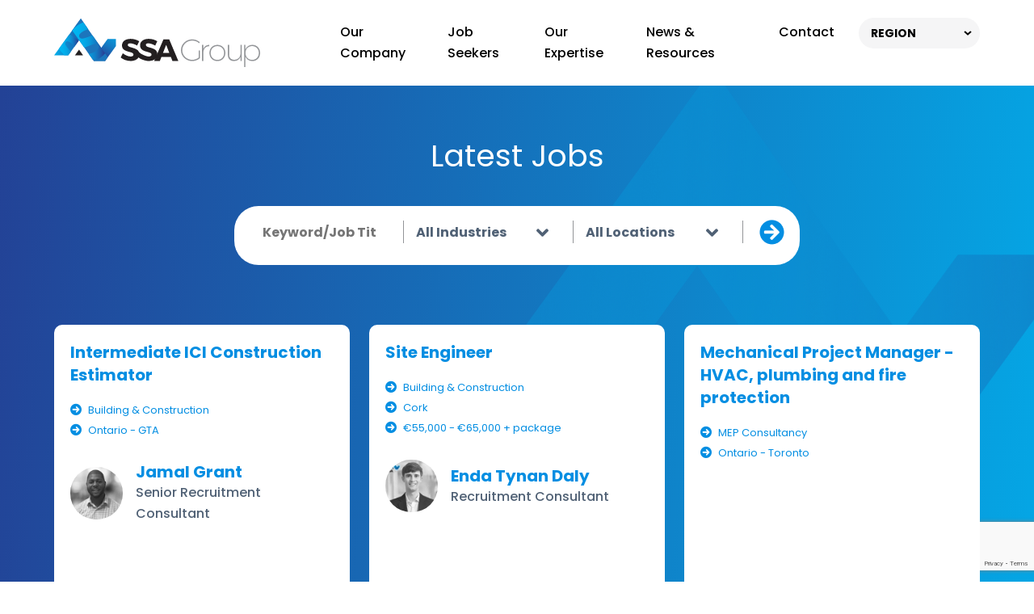

--- FILE ---
content_type: text/html; charset=utf-8
request_url: https://www.ssaltd.com/australia/vacancies/engineering-geologists-all-levels-2/
body_size: 8500
content:
<!doctype html>
<html>
<head>
    

    
<meta http-equiv="Content-Type" content="text/html; charset=UTF-8">
<meta charset="utf-8">
<meta name="viewport" content="width=device-width, initial-scale=1.0">

    <link rel="shortcut icon" type="image/x-icon" href="/media/bz4d3xen/favicon.ico" />

<meta name="robots" content="all">
<title>Vacancies Archive - SSA Group</title>
<meta name="description" content="">
<meta name="author" content="SSA LTD.">
<meta property="og:locale" content="en-US" />
<meta property="og:type" content="website">
<meta property="og:title" content="Vacancies Archive - SSA Group" />
<meta property="og:description" content="" />
<meta property="og:url" content="https://www.ssaltd.com/job-seekers/browse-jobs/" />
<meta property="og:site_name" content="SSA LTD." />
<link rel="canonical" href="https://www.ssaltd.com/job-seekers/browse-jobs/" />



    <style>.no-js #loader{display:none}.js #loader{display:block;position:absolute;left:100px;top:0}.loading-screen{position:fixed;left:0;top:0;width:100%;height:100%;z-index:9999999999;background-color:#fff}.no-js #loader{display:none}.js #loader{display:block;position:absolute;left:100px;top:0}.se-pre-con{position:fixed;left:0;top:0;width:100%;height:100%;z-index:9999;background:url(/Frontend/Images/_global/preloader.gif?v=EKaO-i3r_I8Ui88bGxJ8GJGXar0) center no-repeat #fff}</style>
    <link rel="stylesheet" href="https://pro.fontawesome.com/releases/v6.0.0-beta3/css/all.css">
    <!-- Google tag (gtag.js) --> <script async src="https://www.googletagmanager.com/gtag/js?id=G-K2QNBRQ504"></script> <script> window.dataLayer = window.dataLayer || []; function gtag(){dataLayer.push(arguments);} gtag('js', new Date()); gtag('config', 'G-K2QNBRQ504'); </script>
    
    <script src="https://unpkg.com/@googlemaps/markerclusterer/dist/index.min.js"></script>
    <script defer src="https://maps.googleapis.com/maps/api/js?key=AIzaSyDtQUGT9G7MDuKdItzX0ISK_t4Ix303YHQ&amp;callback=initMap&amp;v=weekly"></script>
    <script async defer src="https://www.google.com/recaptcha/api.js?render=6LdaxrccAAAAAPX06rnqilL768ZbJGA13qSFSvky"></script>

    <style>
        #map {
            height: 100%;
        }
        html,
        body {
            height: 100%;
            margin: 0;
            padding: 0;
        }

    </style>
</head>
<body lang="en-US">
    <div class="loading-screen"></div>
    
    
    
<div>
    <!-- Elfsight Website Translator | Untitled Website Translator -->

</div>

    <header class="header_sec">
        <div class="container">
            <div class="inntopHeader">
                <nav class="navbar navbar-expand-lg nav_top">
                        <a class="navbar-brand" href="/">
                            <img class=" lazyload" data-src="/media/jxylbp4m/logo.svg?quality=100" src="[data-uri]"  alt="Logo"  />
                        </a>
                    <button class="navbar-toggler" type="button" data-bs-toggle="collapse" data-bs-target="#navbarSupportedContent" aria-controls="navbarSupportedContent" aria-expanded="false" aria-label="Toggle navigation">
                        <span class="icon-bar"></span>
                        <span class="icon-bar"></span>
                        <span class="icon-bar"></span>
                    </button>
                    <div class="collapse navbar-collapse justify-content-end" id="navbarSupportedContent">
                        <button class="navbar-toggler closed d-lg-none d-md-block d-sm-block d-block" type="button" data-bs-toggle="collapse" data-bs-target="#navbarSupportedContent" aria-controls="navbarSupportedContent" aria-expanded="false" aria-label="Toggle navigation"><i class="fa fa-times-circle" aria-hidden="true"></i></button>
                        <ul class="navbar-nav menu_sec">
                                    <li class="dropdown ">
                                            <a href="/our-company/">Our Company</a>                                   
                                        <span class="dropdown-toggle drop-arw" role="button" data-bs-toggle="dropdown" aria-expanded="false">
                                            <i class="fa fa-angle-right"></i>
                                        </span>
                                        <ul class="dropdown-menu">
                                                <li>
                                                    <a href="/our-company/">For Clients</a>
                                                </li>
                                                <li>
                                                    <a href="/our-company/meet-the-team/">Meet The Team</a>
                                                </li>
                                                <li>
                                                    <a href="/our-company/ssa-careers/">SSA Careers</a>
                                                </li>
                                                <li>
                                                    <a href="/our-company/testimonials/">Testimonials</a>
                                                </li>
                                        </ul>
                                    </li>
                                    <li class="dropdown actv">
                                            <a href="/job-seekers/">Job Seekers</a>                                   
                                        <span class="dropdown-toggle drop-arw" role="button" data-bs-toggle="dropdown" aria-expanded="false">
                                            <i class="fa fa-angle-right"></i>
                                        </span>
                                        <ul class="dropdown-menu">
                                                <li>
                                                    <a href="/job-seekers/browse-jobs/">Browse Jobs</a>
                                                </li>
                                                <li>
                                                    <a href="/job-seekers/register-upload-resume/">Register &amp; Upload Resume</a>
                                                </li>
                                        </ul>
                                    </li>
                                    <li class="">
                                            <a href="/our-expertise/">Our Expertise</a>                                   
                                    </li>
                                    <li class="">
                                            <a href="/news-resources/">News &amp; Resources</a>                                   
                                    </li>
                                    <li class="">
                                            <a href="/contact/">Contact</a>                                   
                                    </li>

                                <li class="dropdown d-block d-md-none">
                                    <a href="#0">Regions</a>
                                    <span class="dropdown-toggle drop-arw" role="button" data-bs-toggle="dropdown" aria-expanded="false">
                                        <i class="fa fa-angle-right"></i>
                                    </span>
                                    <ul class="dropdown-menu">
                                            <li><a href="/united-kingdom/">UK</a></li>
                                            <li><a href="/ireland/">IRE</a></li>
                                            <li><a href="/germany/">DE</a></li>
                                            <li><a href="/australia/">AUS</a></li>
                                            <li><a href="/united-arab-emirates/">UAE</a></li>
                                            <li><a href="/united-states/">USA</a></li>
                                            <li><a href="/canada/">CAN</a></li>
                                    </ul>
                                </li>
                        </ul>
                    </div>
                    <ul class="hedRt">
                            <li class="region_btn d-lg-block d-md-none d-sm-none d-none dropdown">
                                    <a href="#">REGION </a>

                                <div id="polyglotLanguageSwitcher" class="dropdown-menu">
                                    <ul id="polyglot-language-options">
                                            <li><a href="/united-kingdom/" style="background-image: url(/media/310d3je1/i-flag-united-kingdom.svg);">UK</a></li>
                                            <li><a href="/ireland/" style="background-image: url(/media/wjfjjlx5/i-flag-ireland.svg);">IRE</a></li>
                                            <li><a href="/germany/" style="background-image: url(/media/pv4hzzb4/germany.svg);">DE</a></li>
                                            <li><a href="/australia/" style="background-image: url(/media/5aplmesu/i-flag-austallia.svg);">AUS</a></li>
                                            <li><a href="/united-arab-emirates/" style="background-image: url(/media/chglizdf/i-flag-united-arab-emirates.svg);">UAE</a></li>
                                            <li><a href="/united-states/" style="background-image: url(/media/guvbollg/i-flag-united-states.svg);">USA</a></li>
                                            <li><a href="/canada/" style="background-image: url(/media/x2tltkgs/i-flag-canada.svg);">CAN</a></li>
                                    </ul>
                                </div>
                            </li>
                    </ul>
                </nav>
            </div>
        </div>
    </header>



    






<div id="" class=" why_chooseSec jobspage">
    <div class="homePic">
        <img class="lazyload" data-src="/Frontend/Images/watermark1.png" alt="Watermark" />
    </div>
    <div class="container">
            <h1>Latest Jobs</h1>

        

<div class="jobForm">
    <div class="banForm">
<form action="/job-seekers/browse-jobs/" class="loading-form-no-recaptcha" enctype="multipart/form-data" id="JobSearchForm" method="post"><input id="JobSearchForm_FormCompletePageUrl" name="FormCompletePageUrl" type="hidden" value="" />            <ul>
                <li class="key">
                    <div class="formBox">
                        <input id="JobSearchForm_Keywords" maxlength="50" name="Keywords" placeholder="Keyword/Job Title" type="text" value="" />
                    </div>
                </li>
                    <li class="sectr">
                        <div class="formBox">
                            <select id="JobSearchForm_IndustryKey" name="IndustryKey">
                                <option value="">All Industries</option>
                                            <option value="bdb9eab5-911f-4e82-b1a0-7ce663990af6">Architecture</option>
                                            <option value="9e3f54f0-506f-4b8a-bcc0-82d2bcf309b8">Building &amp; Construction</option>
                                            <option value="368545fd-798d-4a9d-baca-b41d9bbd53fe">Building Envelope &amp; Fa&#xE7;ade</option>
                                            <option value="94d4ede5-2fb7-4161-8e8a-0199218bb88f">Civil Engineering &amp; Infrastructure</option>
                                            <option value="4cf23bf3-4f7c-4389-8034-7670e75b5699">Civil/Structural Consultancy</option>
                                            <option value="9d1d0368-1aa7-4f9a-9e01-19c9c088f5e9">Cost Consultancy</option>
                                            <option value="0e7f361d-11c3-45a5-b282-e83d0ece1e2b">Demolition &amp; Piling</option>
                                            <option value="c735d92a-e096-4058-a196-a8a21c2af8f2">Developers &amp; House Building</option>
                                            <option value="eeaf2b03-5466-48ed-9abb-28ae4ad15ad9">Developers &amp; Real Estate</option>
                                            <option value="9ffbf294-1f67-458f-92c9-809dc3aa4b9a">Energy Storage &amp; Batteries</option>
                                            <option value="3d1413b9-a99d-451e-9276-86749156462d">Finance &amp; Accounting</option>
                                            <option value="496cde2a-93d6-4b4a-bc58-0df751e1dbcb">General Contracting</option>
                                            <option value="27e7e316-8e58-475a-be01-206c1e16d56b">Health &amp; Safety</option>
                                            <option value="91ab2bbf-fe56-46e8-81b6-bde79cb5c543">Interior Fitout &amp; Refurbishment</option>
                                            <option value="bbfeb0a7-d6cd-4f7f-b9a1-59b506bb4926">Land Acquisition &amp; Development</option>
                                            <option value="297cf9d2-b974-41a0-a5c1-41c23605f08c">Life Sciences</option>
                                            <option value="2969e46f-3862-43a1-a41b-0dbb8be595c4">Marine Construction</option>
                                            <option value="0e1eb448-f454-4fdf-a955-a799e3f06c61">MEP Consultancy</option>
                                            <option value="4a1dee4a-3a54-434b-874a-599c479ae22c">MEP Contracts</option>
                                            <option value="3b7b494e-c7b7-471d-afcb-84f60eaf101b">Offshore Wind</option>
                                            <option value="4a0fc3ec-4811-40ff-82a1-2b7ac0372909">Onshore Wind</option>
                                            <option value="d4219452-304c-4202-b417-e429d5b3a1ab">Project Management Consultancy</option>
                                            <option value="0bc6eca3-1e11-46a8-a214-09acf8fb8b58">Rail</option>
                                            <option value="5db9d28b-9737-4052-af65-a69fa0bc1daf">RC Frame &amp; Groundworks</option>
                                            <option value="eb3c9170-0b8b-41a3-94fb-6974881e0d8b">Sales &amp; Marketing</option>
                                            <option value="b67d5013-5bba-4fd8-9e36-f71d7346709c">Solar Energy</option>
                                            <option value="8e613c56-83b1-43ac-9fbe-7ae373904354">SSA Careers</option>
                                            <option value="45554706-0e46-4417-9dbf-50a0f91a3725">Utilities &amp; Power</option>
                            </select>
                        </div>
                    </li>

                    <li class="sectr">
                        <div class="formBox">
                            <select id="JobSearchForm_LocationKey" name="LocationKey">
                                <option value="">All Locations</option>
                                                <option value="ce29aff3-5db0-4fa0-8db0-dfe2054482b7">Asia</option>
                                                <option value="24f69972-b759-466a-b432-81549e02167c">Australia</option>
                                                <option value="7562fa95-520e-42ac-8340-87ea42b38399">Canada</option>
                                                <option value="eb6098f5-21d2-4988-bb30-f94801afdf6b">Germany</option>
                                                <option value="2688ffd2-3481-4089-886a-64147c251470">Europe</option>
                                                <option value="16917285-e528-402d-b71d-bbd8a5249172">Ireland</option>
                                                <option value="c8a8515b-34e6-4f70-a587-ec6600e5dcb9">UAE</option>
                                                <option value="4e04dfad-26b4-4342-b609-4781713803a0">United Kingdom</option>
                                                <option value="f51d6036-c53a-4648-b2f6-f44aa7f4e771">United States</option>
                                                <option value="9fe28ad0-154f-45df-a68e-18de095a6fac">Saudi Arabia</option>
                                                <option value="56a4681e-a85f-4952-8992-275433c6d34a">Qatar</option>
                            </select>
                        </div>
                    </li>

                <li class="slctbtn">
                    <div class="formBox">
                        <input id="btnJobSearchForm" type="submit" value="" />
                    </div>
                </li>
            </ul>
<input name="__RequestVerificationToken" type="hidden" value="CfDJ8LIZ07FphOxIrBM5DTZvDdkkelq_KStNxYtwZFCydYk2Cc8y7fGx32G8W0ib4P-d24asrXu085XptolZN9R6YiDhEw49ToT7Tk6a9nkfzJpTmH2RJ2pNg5bi1mMO2Y8M7Qlg9JkYubcQ0Phlc_EjbS4" /><input name="ufprt" type="hidden" value="CfDJ8LIZ07FphOxIrBM5DTZvDdmwODGI4RzA-aJxLS49wZQFNpQcc_5pu4pn139ztykDvyugKK6FHaB8u0Es0evRFC-SPHeZdYJ5DT1XWmEqSWmdajkyddFKz7E7cyA1djLGl9z1q6tjjv2D-xSi9du6bjaxKatpwEAMN9G1Kl-iioHv" /></form>    </div>
</div>

        <div class="jobsList">
            <div class="row">
                        <a href="/job-seekers/browse-jobs/intermediate-ici-construction-estimator/" class="col-md-4 col-sm-6 col-12">
                            <div class="latest_box whit min-height">
                                <h3>Intermediate ICI Construction Estimator</h3>
                                <ul class="list_style">
                                        <li><i class="fa-solid fa-circle-arrow-right"></i> Building &amp; Construction</li>

                                        <li><i class="fa-solid fa-circle-arrow-right"></i> Ontario - GTA</li>

                                </ul>

                                    <div class="d-flex">
                                            <div class="flex-shrink-0">
                                                <img class=" lazyload" data-src="/media/imkhzy1t/jamal-website-1.png?width=80&height=80&rnd=133764506285630000&format=webp&quality=100" src="[data-uri]"  alt="Jamal Website (1)"  />
                                            </div>

                                        <div class="flex-grow-1 ms-3">
                                            <h4>
                                                Jamal Grant
                                                    <br> <span>Senior Recruitment Consultant</span>
                                            </h4>
                                        </div>
                                    </div>
                            </div>
                        </a>
                        <a href="/job-seekers/browse-jobs/site-engineer-5/" class="col-md-4 col-sm-6 col-12">
                            <div class="latest_box whit min-height">
                                <h3>Site Engineer</h3>
                                <ul class="list_style">
                                        <li><i class="fa-solid fa-circle-arrow-right"></i> Building &amp; Construction</li>

                                        <li><i class="fa-solid fa-circle-arrow-right"></i> Cork</li>

                                        <li><i class="fa-solid fa-circle-arrow-right"></i> &#x20AC;55,000 - &#x20AC;65,000 &#x2B; package</li>
                                </ul>

                                    <div class="d-flex">
                                            <div class="flex-shrink-0">
                                                <img class=" lazyload" data-src="/media/2yahfgoj/enda.jpg?width=80&height=80&rnd=134072920027300000&format=webp&quality=100" src="[data-uri]"  alt="Enda"  />
                                            </div>

                                        <div class="flex-grow-1 ms-3">
                                            <h4>
                                                Enda Tynan Daly
                                                    <br> <span>Recruitment Consultant</span>
                                            </h4>
                                        </div>
                                    </div>
                            </div>
                        </a>
                        <a href="/job-seekers/browse-jobs/mechanical-project-manager-hvac-plumbing-and-fire-protection/" class="col-md-4 col-sm-6 col-12">
                            <div class="latest_box whit min-height">
                                <h3>Mechanical Project Manager - HVAC, plumbing and fire protection</h3>
                                <ul class="list_style">
                                        <li><i class="fa-solid fa-circle-arrow-right"></i> MEP Consultancy</li>

                                        <li><i class="fa-solid fa-circle-arrow-right"></i> Ontario - Toronto</li>

                                </ul>

                            </div>
                        </a>
                        <a href="/job-seekers/browse-jobs/hs-advisor-rail-infrastructure-contractor-uk/" class="col-md-4 col-sm-6 col-12">
                            <div class="latest_box whit min-height">
                                <h3>H&amp;S Advisor | Rail infrastructure contractor | UK</h3>
                                <ul class="list_style">
                                        <li><i class="fa-solid fa-circle-arrow-right"></i> Rail</li>

                                        <li><i class="fa-solid fa-circle-arrow-right"></i> London</li>

                                </ul>

                                    <div class="d-flex">
                                            <div class="flex-shrink-0">
                                                <img class=" lazyload" data-src="/media/smjpwf4x/website-headshot.png?width=80&height=80&rnd=134043503130930000&format=webp&quality=100" src="[data-uri]"  alt="Website Headshot"  />
                                            </div>

                                        <div class="flex-grow-1 ms-3">
                                            <h4>
                                                Ella McKeon
                                                    <br> <span>Recruitment Resourcer</span>
                                            </h4>
                                        </div>
                                    </div>
                            </div>
                        </a>
                        <a href="/job-seekers/browse-jobs/mechanical-designer-building-systems/" class="col-md-4 col-sm-6 col-12">
                            <div class="latest_box whit min-height">
                                <h3>Mechanical Designer (Building Systems)</h3>
                                <ul class="list_style">
                                        <li><i class="fa-solid fa-circle-arrow-right"></i> Building &amp; Construction</li>

                                        <li><i class="fa-solid fa-circle-arrow-right"></i> Ontario - Toronto</li>

                                </ul>

                            </div>
                        </a>
                        <a href="/job-seekers/browse-jobs/senior-geotechnical-engineer-2/" class="col-md-4 col-sm-6 col-12">
                            <div class="latest_box whit min-height">
                                <h3>Senior Geotechnical Engineer</h3>
                                <ul class="list_style">
                                        <li><i class="fa-solid fa-circle-arrow-right"></i> Civil/Structural Consultancy</li>

                                        <li><i class="fa-solid fa-circle-arrow-right"></i> Alberta - Edmonton</li>

                                </ul>

                                    <div class="d-flex">
                                            <div class="flex-shrink-0">
                                                <img class=" lazyload" data-src="/media/sp1buelf/ronan-brady.jpg?width=80&height=80&rnd=133516969994430000&format=webp&quality=100" src="[data-uri]"  alt="Ronan Brady"  />
                                            </div>

                                        <div class="flex-grow-1 ms-3">
                                            <h4>
                                                Ronan Brady
                                                    <br> <span>Recruitment Consultant </span>
                                            </h4>
                                        </div>
                                    </div>
                            </div>
                        </a>
                        <a href="/job-seekers/browse-jobs/site-manager/" class="col-md-4 col-sm-6 col-12">
                            <div class="latest_box whit min-height">
                                <h3>Site Manager</h3>
                                <ul class="list_style">
                                        <li><i class="fa-solid fa-circle-arrow-right"></i> Building &amp; Construction</li>

                                        <li><i class="fa-solid fa-circle-arrow-right"></i> Dublin &#x2013; North</li>

                                        <li><i class="fa-solid fa-circle-arrow-right"></i> &#x20AC;90000</li>
                                </ul>

                                    <div class="d-flex">
                                            <div class="flex-shrink-0">
                                                <img class=" lazyload" data-src="/media/2yahfgoj/enda.jpg?width=80&height=80&rnd=134072920027300000&format=webp&quality=100" src="[data-uri]"  alt="Enda"  />
                                            </div>

                                        <div class="flex-grow-1 ms-3">
                                            <h4>
                                                Enda Tynan Daly
                                                    <br> <span>Recruitment Consultant</span>
                                            </h4>
                                        </div>
                                    </div>
                            </div>
                        </a>
                        <a href="/job-seekers/browse-jobs/senior-engineer-construction-1/" class="col-md-4 col-sm-6 col-12">
                            <div class="latest_box whit min-height">
                                <h3>Senior Engineer (Construction)</h3>
                                <ul class="list_style">
                                        <li><i class="fa-solid fa-circle-arrow-right"></i> Building &amp; Construction</li>

                                        <li><i class="fa-solid fa-circle-arrow-right"></i> Midlands</li>

                                        <li><i class="fa-solid fa-circle-arrow-right"></i> &#x20AC;65,000</li>
                                </ul>

                                    <div class="d-flex">
                                            <div class="flex-shrink-0">
                                                <img class=" lazyload" data-src="/media/2yahfgoj/enda.jpg?width=80&height=80&rnd=134072920027300000&format=webp&quality=100" src="[data-uri]"  alt="Enda"  />
                                            </div>

                                        <div class="flex-grow-1 ms-3">
                                            <h4>
                                                Enda Tynan Daly
                                                    <br> <span>Recruitment Consultant</span>
                                            </h4>
                                        </div>
                                    </div>
                            </div>
                        </a>
                        <a href="/job-seekers/browse-jobs/development-manager-victoria/" class="col-md-4 col-sm-6 col-12">
                            <div class="latest_box whit min-height">
                                <h3>Development Manager - Victoria</h3>
                                <ul class="list_style">
                                        <li><i class="fa-solid fa-circle-arrow-right"></i> Building &amp; Construction</li>

                                        <li><i class="fa-solid fa-circle-arrow-right"></i> British Columbia - Victoria</li>

                                </ul>

                                    <div class="d-flex">
                                            <div class="flex-shrink-0">
                                                <img class=" lazyload" data-src="/media/otanrlmf/liam-odowd.jpg?width=80&height=80&rnd=133542706622270000&format=webp&quality=100" src="[data-uri]"  alt="Liam Odowd"  />
                                            </div>

                                        <div class="flex-grow-1 ms-3">
                                            <h4>
                                                Liam O&#x27;Dowd
                                                    <br> <span>Senior Recruitment Consultant</span>
                                            </h4>
                                        </div>
                                    </div>
                            </div>
                        </a>
                        <a href="/job-seekers/browse-jobs/project-manager-2/" class="col-md-4 col-sm-6 col-12">
                            <div class="latest_box whit min-height">
                                <h3>Project Manager</h3>
                                <ul class="list_style">
                                        <li><i class="fa-solid fa-circle-arrow-right"></i> Building &amp; Construction</li>

                                        <li><i class="fa-solid fa-circle-arrow-right"></i> British Columbia - Victoria</li>

                                </ul>

                                    <div class="d-flex">
                                            <div class="flex-shrink-0">
                                                <img class=" lazyload" data-src="/media/otanrlmf/liam-odowd.jpg?width=80&height=80&rnd=133542706622270000&format=webp&quality=100" src="[data-uri]"  alt="Liam Odowd"  />
                                            </div>

                                        <div class="flex-grow-1 ms-3">
                                            <h4>
                                                Liam O&#x27;Dowd
                                                    <br> <span>Senior Recruitment Consultant</span>
                                            </h4>
                                        </div>
                                    </div>
                            </div>
                        </a>
                        <a href="/job-seekers/browse-jobs/construction-superintendent/" class="col-md-4 col-sm-6 col-12">
                            <div class="latest_box whit min-height">
                                <h3>Construction Superintendent</h3>
                                <ul class="list_style">
                                        <li><i class="fa-solid fa-circle-arrow-right"></i> Building &amp; Construction</li>

                                        <li><i class="fa-solid fa-circle-arrow-right"></i> British Columbia - Vancouver</li>

                                </ul>

                                    <div class="d-flex">
                                            <div class="flex-shrink-0">
                                                <img class=" lazyload" data-src="/media/otanrlmf/liam-odowd.jpg?width=80&height=80&rnd=133542706622270000&format=webp&quality=100" src="[data-uri]"  alt="Liam Odowd"  />
                                            </div>

                                        <div class="flex-grow-1 ms-3">
                                            <h4>
                                                Liam O&#x27;Dowd
                                                    <br> <span>Senior Recruitment Consultant</span>
                                            </h4>
                                        </div>
                                    </div>
                            </div>
                        </a>
                        <a href="/job-seekers/browse-jobs/project-coordinator-victoria/" class="col-md-4 col-sm-6 col-12">
                            <div class="latest_box whit min-height">
                                <h3>Project Coordinator (Victoria)</h3>
                                <ul class="list_style">
                                        <li><i class="fa-solid fa-circle-arrow-right"></i> Building &amp; Construction</li>

                                        <li><i class="fa-solid fa-circle-arrow-right"></i> British Columbia - Victoria</li>

                                </ul>

                                    <div class="d-flex">
                                            <div class="flex-shrink-0">
                                                <img class=" lazyload" data-src="/media/otanrlmf/liam-odowd.jpg?width=80&height=80&rnd=133542706622270000&format=webp&quality=100" src="[data-uri]"  alt="Liam Odowd"  />
                                            </div>

                                        <div class="flex-grow-1 ms-3">
                                            <h4>
                                                Liam O&#x27;Dowd
                                                    <br> <span>Senior Recruitment Consultant</span>
                                            </h4>
                                        </div>
                                    </div>
                            </div>
                        </a>
                        <a href="/job-seekers/browse-jobs/mechanical-project-engineer-dublin/" class="col-md-4 col-sm-6 col-12">
                            <div class="latest_box whit min-height">
                                <h3>Mechanical Project Engineer | Dublin</h3>
                                <ul class="list_style">
                                        <li><i class="fa-solid fa-circle-arrow-right"></i> MEP Contracts</li>

                                        <li><i class="fa-solid fa-circle-arrow-right"></i> Dublin</li>

                                        <li><i class="fa-solid fa-circle-arrow-right"></i> &#x20AC;55,000 - &#x20AC;65,000</li>
                                </ul>

                                    <div class="d-flex">
                                            <div class="flex-shrink-0">
                                                <img class=" lazyload" data-src="/media/mlrpofco/evan-6.png?width=80&height=80&rnd=133915647389370000&format=webp&quality=100" src="[data-uri]"  alt="Evan (6)"  />
                                            </div>

                                        <div class="flex-grow-1 ms-3">
                                            <h4>
                                                Evan Fitzpatrick
                                                    <br> <span>Recruitment Consultant</span>
                                            </h4>
                                        </div>
                                    </div>
                            </div>
                        </a>
                        <a href="/job-seekers/browse-jobs/stormwater-engineer/" class="col-md-4 col-sm-6 col-12">
                            <div class="latest_box whit min-height">
                                <h3>Stormwater Engineer</h3>
                                <ul class="list_style">
                                        <li><i class="fa-solid fa-circle-arrow-right"></i> Civil/Structural Consultancy</li>

                                        <li><i class="fa-solid fa-circle-arrow-right"></i> British Columbia - Vancouver</li>

                                </ul>

                                    <div class="d-flex">
                                            <div class="flex-shrink-0">
                                                <img class=" lazyload" data-src="/media/sp1buelf/ronan-brady.jpg?width=80&height=80&rnd=133516969994430000&format=webp&quality=100" src="[data-uri]"  alt="Ronan Brady"  />
                                            </div>

                                        <div class="flex-grow-1 ms-3">
                                            <h4>
                                                Ronan Brady
                                                    <br> <span>Recruitment Consultant </span>
                                            </h4>
                                        </div>
                                    </div>
                            </div>
                        </a>
                        <a href="/job-seekers/browse-jobs/senior-mechanical-engineer-1/" class="col-md-4 col-sm-6 col-12">
                            <div class="latest_box whit min-height">
                                <h3>Senior Mechanical Engineer</h3>
                                <ul class="list_style">
                                        <li><i class="fa-solid fa-circle-arrow-right"></i> MEP Consultancy</li>

                                        <li><i class="fa-solid fa-circle-arrow-right"></i> British Columbia - Vancouver</li>

                                </ul>

                                    <div class="d-flex">
                                            <div class="flex-shrink-0">
                                                <img class=" lazyload" data-src="/media/sp1buelf/ronan-brady.jpg?width=80&height=80&rnd=133516969994430000&format=webp&quality=100" src="[data-uri]"  alt="Ronan Brady"  />
                                            </div>

                                        <div class="flex-grow-1 ms-3">
                                            <h4>
                                                Ronan Brady
                                                    <br> <span>Recruitment Consultant </span>
                                            </h4>
                                        </div>
                                    </div>
                            </div>
                        </a>
                        <div class="pt-5">
                            
  


<div id="pager-control" class="d-flex justify-content-center light-theme simple-pagination">
    <ul class="pagination">


            <li class="active">
                <span class="current prev">
                    <i class="fa fa-chevron-left"></i>
                </span>
            </li>


                <li class="active">
                    <span class="current">1</span>
                </li>
                <li>
                    <a href="/job-seekers/browse-jobs/?p=2" class="page-link">2</a>
                </li>
                <li>
                    <a href="/job-seekers/browse-jobs/?p=3" class="page-link">3</a>
                </li>
                <li>
                    <a href="/job-seekers/browse-jobs/?p=4" class="page-link">4</a>
                </li>
                <li>
                    <a href="/job-seekers/browse-jobs/?p=5" class="page-link">5</a>
                </li>
                <li>
                    <a href="/job-seekers/browse-jobs/?p=6" class="page-link">6</a>
                </li>


            <li>
                <a href="/job-seekers/browse-jobs/?p=2" class="page-link next">
                    <i class="fa fa-chevron-right"></i>
                </a>
            </li>

    </ul>
</div>



                        </div>
            </div>
        </div>
    </div>
</div>








    

<footer class="footer_sec">
    <div class="container">
        <div class="footer_top">
            <div class="row">
                <div class="col-md-7 footer_left">
                        <a href="/" class="footer_brand">
                            <img class=" lazyload" data-src="/media/2zoccl24/footer_logo.png?format=webp&quality=100" src="[data-uri]"  alt="Footer Logo"  />
                        </a>

                        <ul class="contact_list">
                                <li><a href="mailto:enquiries@ssaltd.com "><i class="fa-solid fa-envelope"></i> enquiries@ssaltd.com </a></li>
                        </ul>

                    <ul class="social_box">
                            <li><a href="https://www.facebook.com/ssarecruitmentuk/" target="_blank"><i class="fa-brands fa-facebook-f"></i></a></li>

                            <li><a href="https://www.linkedin.com/company/ssarecruitmentuk/" target="_blank"><i class="fa-brands fa-linkedin-in"></i></a></li>

                            <li><a href="https://www.instagram.com/ssarecruitmentuk/" target="_blank"><i class="fa-brands fa-instagram"></i></a></li>

                    </ul>
                </div>
                    <div class="col-md-5">
                        <div class="footer_right">
                                <div class="company_box">
                                        <h5>Our Company</h5>

                                        <ul>
                                                <li><a href="/our-company/">For Clients</a></li>
                                                <li><a href="/our-company/meet-the-team/">Meet The Team</a></li>
                                                <li><a href="/our-company/ssa-careers/">SSA Careers</a></li>
                                                <li><a href="/our-company/testimonials/">Testimonials</a></li>
                                        </ul>

                                </div>
                                <div class="jobseeker_box">
                                        <h5>Job Seekers</h5>

                                        <ul>
                                                <li><a href="/job-seekers/">Job Seeker Info</a></li>
                                                <li><a href="/job-seekers/browse-jobs/">Browse Jobs</a></li>
                                                <li><a href="/job-seekers/register-upload-resume/">Upload Your CV</a></li>
                                        </ul>

                                </div>
                        </div>
                    </div>
            </div>
        </div>
        <div class="footer_bottom">
            <div class="row">
                    <div class="col-md-7 location_crumb">
                        <ul>
                        </ul>
                    </div>

                <div class="col-md-5">
                    <div class="copyright_box">
                        <p>Copyright &copy;2026 <a href="/">SSA LTD.</a></p>

                            <p><b><a href="/our-company/privacy-policy/">Privacy Notice</a></b></p>
                    </div>
                </div>
            </div>
        </div>
    </div>
</footer>
    <link rel="stylesheet" href="/css/bundle.css?v=EcuOxc7YVxGp8Rsjh8xqePDHRGg" />
    <script src="/js/bundles.js?v=Zx_W0mfP9_6LkRHssow5OZzWAac"></script>
    
    
    
</body>
</html>


--- FILE ---
content_type: text/html; charset=utf-8
request_url: https://www.google.com/recaptcha/api2/anchor?ar=1&k=6LdaxrccAAAAAPX06rnqilL768ZbJGA13qSFSvky&co=aHR0cHM6Ly93d3cuc3NhbHRkLmNvbTo0NDM.&hl=en&v=N67nZn4AqZkNcbeMu4prBgzg&size=invisible&anchor-ms=20000&execute-ms=30000&cb=d8pdqupmfv8v
body_size: 48516
content:
<!DOCTYPE HTML><html dir="ltr" lang="en"><head><meta http-equiv="Content-Type" content="text/html; charset=UTF-8">
<meta http-equiv="X-UA-Compatible" content="IE=edge">
<title>reCAPTCHA</title>
<style type="text/css">
/* cyrillic-ext */
@font-face {
  font-family: 'Roboto';
  font-style: normal;
  font-weight: 400;
  font-stretch: 100%;
  src: url(//fonts.gstatic.com/s/roboto/v48/KFO7CnqEu92Fr1ME7kSn66aGLdTylUAMa3GUBHMdazTgWw.woff2) format('woff2');
  unicode-range: U+0460-052F, U+1C80-1C8A, U+20B4, U+2DE0-2DFF, U+A640-A69F, U+FE2E-FE2F;
}
/* cyrillic */
@font-face {
  font-family: 'Roboto';
  font-style: normal;
  font-weight: 400;
  font-stretch: 100%;
  src: url(//fonts.gstatic.com/s/roboto/v48/KFO7CnqEu92Fr1ME7kSn66aGLdTylUAMa3iUBHMdazTgWw.woff2) format('woff2');
  unicode-range: U+0301, U+0400-045F, U+0490-0491, U+04B0-04B1, U+2116;
}
/* greek-ext */
@font-face {
  font-family: 'Roboto';
  font-style: normal;
  font-weight: 400;
  font-stretch: 100%;
  src: url(//fonts.gstatic.com/s/roboto/v48/KFO7CnqEu92Fr1ME7kSn66aGLdTylUAMa3CUBHMdazTgWw.woff2) format('woff2');
  unicode-range: U+1F00-1FFF;
}
/* greek */
@font-face {
  font-family: 'Roboto';
  font-style: normal;
  font-weight: 400;
  font-stretch: 100%;
  src: url(//fonts.gstatic.com/s/roboto/v48/KFO7CnqEu92Fr1ME7kSn66aGLdTylUAMa3-UBHMdazTgWw.woff2) format('woff2');
  unicode-range: U+0370-0377, U+037A-037F, U+0384-038A, U+038C, U+038E-03A1, U+03A3-03FF;
}
/* math */
@font-face {
  font-family: 'Roboto';
  font-style: normal;
  font-weight: 400;
  font-stretch: 100%;
  src: url(//fonts.gstatic.com/s/roboto/v48/KFO7CnqEu92Fr1ME7kSn66aGLdTylUAMawCUBHMdazTgWw.woff2) format('woff2');
  unicode-range: U+0302-0303, U+0305, U+0307-0308, U+0310, U+0312, U+0315, U+031A, U+0326-0327, U+032C, U+032F-0330, U+0332-0333, U+0338, U+033A, U+0346, U+034D, U+0391-03A1, U+03A3-03A9, U+03B1-03C9, U+03D1, U+03D5-03D6, U+03F0-03F1, U+03F4-03F5, U+2016-2017, U+2034-2038, U+203C, U+2040, U+2043, U+2047, U+2050, U+2057, U+205F, U+2070-2071, U+2074-208E, U+2090-209C, U+20D0-20DC, U+20E1, U+20E5-20EF, U+2100-2112, U+2114-2115, U+2117-2121, U+2123-214F, U+2190, U+2192, U+2194-21AE, U+21B0-21E5, U+21F1-21F2, U+21F4-2211, U+2213-2214, U+2216-22FF, U+2308-230B, U+2310, U+2319, U+231C-2321, U+2336-237A, U+237C, U+2395, U+239B-23B7, U+23D0, U+23DC-23E1, U+2474-2475, U+25AF, U+25B3, U+25B7, U+25BD, U+25C1, U+25CA, U+25CC, U+25FB, U+266D-266F, U+27C0-27FF, U+2900-2AFF, U+2B0E-2B11, U+2B30-2B4C, U+2BFE, U+3030, U+FF5B, U+FF5D, U+1D400-1D7FF, U+1EE00-1EEFF;
}
/* symbols */
@font-face {
  font-family: 'Roboto';
  font-style: normal;
  font-weight: 400;
  font-stretch: 100%;
  src: url(//fonts.gstatic.com/s/roboto/v48/KFO7CnqEu92Fr1ME7kSn66aGLdTylUAMaxKUBHMdazTgWw.woff2) format('woff2');
  unicode-range: U+0001-000C, U+000E-001F, U+007F-009F, U+20DD-20E0, U+20E2-20E4, U+2150-218F, U+2190, U+2192, U+2194-2199, U+21AF, U+21E6-21F0, U+21F3, U+2218-2219, U+2299, U+22C4-22C6, U+2300-243F, U+2440-244A, U+2460-24FF, U+25A0-27BF, U+2800-28FF, U+2921-2922, U+2981, U+29BF, U+29EB, U+2B00-2BFF, U+4DC0-4DFF, U+FFF9-FFFB, U+10140-1018E, U+10190-1019C, U+101A0, U+101D0-101FD, U+102E0-102FB, U+10E60-10E7E, U+1D2C0-1D2D3, U+1D2E0-1D37F, U+1F000-1F0FF, U+1F100-1F1AD, U+1F1E6-1F1FF, U+1F30D-1F30F, U+1F315, U+1F31C, U+1F31E, U+1F320-1F32C, U+1F336, U+1F378, U+1F37D, U+1F382, U+1F393-1F39F, U+1F3A7-1F3A8, U+1F3AC-1F3AF, U+1F3C2, U+1F3C4-1F3C6, U+1F3CA-1F3CE, U+1F3D4-1F3E0, U+1F3ED, U+1F3F1-1F3F3, U+1F3F5-1F3F7, U+1F408, U+1F415, U+1F41F, U+1F426, U+1F43F, U+1F441-1F442, U+1F444, U+1F446-1F449, U+1F44C-1F44E, U+1F453, U+1F46A, U+1F47D, U+1F4A3, U+1F4B0, U+1F4B3, U+1F4B9, U+1F4BB, U+1F4BF, U+1F4C8-1F4CB, U+1F4D6, U+1F4DA, U+1F4DF, U+1F4E3-1F4E6, U+1F4EA-1F4ED, U+1F4F7, U+1F4F9-1F4FB, U+1F4FD-1F4FE, U+1F503, U+1F507-1F50B, U+1F50D, U+1F512-1F513, U+1F53E-1F54A, U+1F54F-1F5FA, U+1F610, U+1F650-1F67F, U+1F687, U+1F68D, U+1F691, U+1F694, U+1F698, U+1F6AD, U+1F6B2, U+1F6B9-1F6BA, U+1F6BC, U+1F6C6-1F6CF, U+1F6D3-1F6D7, U+1F6E0-1F6EA, U+1F6F0-1F6F3, U+1F6F7-1F6FC, U+1F700-1F7FF, U+1F800-1F80B, U+1F810-1F847, U+1F850-1F859, U+1F860-1F887, U+1F890-1F8AD, U+1F8B0-1F8BB, U+1F8C0-1F8C1, U+1F900-1F90B, U+1F93B, U+1F946, U+1F984, U+1F996, U+1F9E9, U+1FA00-1FA6F, U+1FA70-1FA7C, U+1FA80-1FA89, U+1FA8F-1FAC6, U+1FACE-1FADC, U+1FADF-1FAE9, U+1FAF0-1FAF8, U+1FB00-1FBFF;
}
/* vietnamese */
@font-face {
  font-family: 'Roboto';
  font-style: normal;
  font-weight: 400;
  font-stretch: 100%;
  src: url(//fonts.gstatic.com/s/roboto/v48/KFO7CnqEu92Fr1ME7kSn66aGLdTylUAMa3OUBHMdazTgWw.woff2) format('woff2');
  unicode-range: U+0102-0103, U+0110-0111, U+0128-0129, U+0168-0169, U+01A0-01A1, U+01AF-01B0, U+0300-0301, U+0303-0304, U+0308-0309, U+0323, U+0329, U+1EA0-1EF9, U+20AB;
}
/* latin-ext */
@font-face {
  font-family: 'Roboto';
  font-style: normal;
  font-weight: 400;
  font-stretch: 100%;
  src: url(//fonts.gstatic.com/s/roboto/v48/KFO7CnqEu92Fr1ME7kSn66aGLdTylUAMa3KUBHMdazTgWw.woff2) format('woff2');
  unicode-range: U+0100-02BA, U+02BD-02C5, U+02C7-02CC, U+02CE-02D7, U+02DD-02FF, U+0304, U+0308, U+0329, U+1D00-1DBF, U+1E00-1E9F, U+1EF2-1EFF, U+2020, U+20A0-20AB, U+20AD-20C0, U+2113, U+2C60-2C7F, U+A720-A7FF;
}
/* latin */
@font-face {
  font-family: 'Roboto';
  font-style: normal;
  font-weight: 400;
  font-stretch: 100%;
  src: url(//fonts.gstatic.com/s/roboto/v48/KFO7CnqEu92Fr1ME7kSn66aGLdTylUAMa3yUBHMdazQ.woff2) format('woff2');
  unicode-range: U+0000-00FF, U+0131, U+0152-0153, U+02BB-02BC, U+02C6, U+02DA, U+02DC, U+0304, U+0308, U+0329, U+2000-206F, U+20AC, U+2122, U+2191, U+2193, U+2212, U+2215, U+FEFF, U+FFFD;
}
/* cyrillic-ext */
@font-face {
  font-family: 'Roboto';
  font-style: normal;
  font-weight: 500;
  font-stretch: 100%;
  src: url(//fonts.gstatic.com/s/roboto/v48/KFO7CnqEu92Fr1ME7kSn66aGLdTylUAMa3GUBHMdazTgWw.woff2) format('woff2');
  unicode-range: U+0460-052F, U+1C80-1C8A, U+20B4, U+2DE0-2DFF, U+A640-A69F, U+FE2E-FE2F;
}
/* cyrillic */
@font-face {
  font-family: 'Roboto';
  font-style: normal;
  font-weight: 500;
  font-stretch: 100%;
  src: url(//fonts.gstatic.com/s/roboto/v48/KFO7CnqEu92Fr1ME7kSn66aGLdTylUAMa3iUBHMdazTgWw.woff2) format('woff2');
  unicode-range: U+0301, U+0400-045F, U+0490-0491, U+04B0-04B1, U+2116;
}
/* greek-ext */
@font-face {
  font-family: 'Roboto';
  font-style: normal;
  font-weight: 500;
  font-stretch: 100%;
  src: url(//fonts.gstatic.com/s/roboto/v48/KFO7CnqEu92Fr1ME7kSn66aGLdTylUAMa3CUBHMdazTgWw.woff2) format('woff2');
  unicode-range: U+1F00-1FFF;
}
/* greek */
@font-face {
  font-family: 'Roboto';
  font-style: normal;
  font-weight: 500;
  font-stretch: 100%;
  src: url(//fonts.gstatic.com/s/roboto/v48/KFO7CnqEu92Fr1ME7kSn66aGLdTylUAMa3-UBHMdazTgWw.woff2) format('woff2');
  unicode-range: U+0370-0377, U+037A-037F, U+0384-038A, U+038C, U+038E-03A1, U+03A3-03FF;
}
/* math */
@font-face {
  font-family: 'Roboto';
  font-style: normal;
  font-weight: 500;
  font-stretch: 100%;
  src: url(//fonts.gstatic.com/s/roboto/v48/KFO7CnqEu92Fr1ME7kSn66aGLdTylUAMawCUBHMdazTgWw.woff2) format('woff2');
  unicode-range: U+0302-0303, U+0305, U+0307-0308, U+0310, U+0312, U+0315, U+031A, U+0326-0327, U+032C, U+032F-0330, U+0332-0333, U+0338, U+033A, U+0346, U+034D, U+0391-03A1, U+03A3-03A9, U+03B1-03C9, U+03D1, U+03D5-03D6, U+03F0-03F1, U+03F4-03F5, U+2016-2017, U+2034-2038, U+203C, U+2040, U+2043, U+2047, U+2050, U+2057, U+205F, U+2070-2071, U+2074-208E, U+2090-209C, U+20D0-20DC, U+20E1, U+20E5-20EF, U+2100-2112, U+2114-2115, U+2117-2121, U+2123-214F, U+2190, U+2192, U+2194-21AE, U+21B0-21E5, U+21F1-21F2, U+21F4-2211, U+2213-2214, U+2216-22FF, U+2308-230B, U+2310, U+2319, U+231C-2321, U+2336-237A, U+237C, U+2395, U+239B-23B7, U+23D0, U+23DC-23E1, U+2474-2475, U+25AF, U+25B3, U+25B7, U+25BD, U+25C1, U+25CA, U+25CC, U+25FB, U+266D-266F, U+27C0-27FF, U+2900-2AFF, U+2B0E-2B11, U+2B30-2B4C, U+2BFE, U+3030, U+FF5B, U+FF5D, U+1D400-1D7FF, U+1EE00-1EEFF;
}
/* symbols */
@font-face {
  font-family: 'Roboto';
  font-style: normal;
  font-weight: 500;
  font-stretch: 100%;
  src: url(//fonts.gstatic.com/s/roboto/v48/KFO7CnqEu92Fr1ME7kSn66aGLdTylUAMaxKUBHMdazTgWw.woff2) format('woff2');
  unicode-range: U+0001-000C, U+000E-001F, U+007F-009F, U+20DD-20E0, U+20E2-20E4, U+2150-218F, U+2190, U+2192, U+2194-2199, U+21AF, U+21E6-21F0, U+21F3, U+2218-2219, U+2299, U+22C4-22C6, U+2300-243F, U+2440-244A, U+2460-24FF, U+25A0-27BF, U+2800-28FF, U+2921-2922, U+2981, U+29BF, U+29EB, U+2B00-2BFF, U+4DC0-4DFF, U+FFF9-FFFB, U+10140-1018E, U+10190-1019C, U+101A0, U+101D0-101FD, U+102E0-102FB, U+10E60-10E7E, U+1D2C0-1D2D3, U+1D2E0-1D37F, U+1F000-1F0FF, U+1F100-1F1AD, U+1F1E6-1F1FF, U+1F30D-1F30F, U+1F315, U+1F31C, U+1F31E, U+1F320-1F32C, U+1F336, U+1F378, U+1F37D, U+1F382, U+1F393-1F39F, U+1F3A7-1F3A8, U+1F3AC-1F3AF, U+1F3C2, U+1F3C4-1F3C6, U+1F3CA-1F3CE, U+1F3D4-1F3E0, U+1F3ED, U+1F3F1-1F3F3, U+1F3F5-1F3F7, U+1F408, U+1F415, U+1F41F, U+1F426, U+1F43F, U+1F441-1F442, U+1F444, U+1F446-1F449, U+1F44C-1F44E, U+1F453, U+1F46A, U+1F47D, U+1F4A3, U+1F4B0, U+1F4B3, U+1F4B9, U+1F4BB, U+1F4BF, U+1F4C8-1F4CB, U+1F4D6, U+1F4DA, U+1F4DF, U+1F4E3-1F4E6, U+1F4EA-1F4ED, U+1F4F7, U+1F4F9-1F4FB, U+1F4FD-1F4FE, U+1F503, U+1F507-1F50B, U+1F50D, U+1F512-1F513, U+1F53E-1F54A, U+1F54F-1F5FA, U+1F610, U+1F650-1F67F, U+1F687, U+1F68D, U+1F691, U+1F694, U+1F698, U+1F6AD, U+1F6B2, U+1F6B9-1F6BA, U+1F6BC, U+1F6C6-1F6CF, U+1F6D3-1F6D7, U+1F6E0-1F6EA, U+1F6F0-1F6F3, U+1F6F7-1F6FC, U+1F700-1F7FF, U+1F800-1F80B, U+1F810-1F847, U+1F850-1F859, U+1F860-1F887, U+1F890-1F8AD, U+1F8B0-1F8BB, U+1F8C0-1F8C1, U+1F900-1F90B, U+1F93B, U+1F946, U+1F984, U+1F996, U+1F9E9, U+1FA00-1FA6F, U+1FA70-1FA7C, U+1FA80-1FA89, U+1FA8F-1FAC6, U+1FACE-1FADC, U+1FADF-1FAE9, U+1FAF0-1FAF8, U+1FB00-1FBFF;
}
/* vietnamese */
@font-face {
  font-family: 'Roboto';
  font-style: normal;
  font-weight: 500;
  font-stretch: 100%;
  src: url(//fonts.gstatic.com/s/roboto/v48/KFO7CnqEu92Fr1ME7kSn66aGLdTylUAMa3OUBHMdazTgWw.woff2) format('woff2');
  unicode-range: U+0102-0103, U+0110-0111, U+0128-0129, U+0168-0169, U+01A0-01A1, U+01AF-01B0, U+0300-0301, U+0303-0304, U+0308-0309, U+0323, U+0329, U+1EA0-1EF9, U+20AB;
}
/* latin-ext */
@font-face {
  font-family: 'Roboto';
  font-style: normal;
  font-weight: 500;
  font-stretch: 100%;
  src: url(//fonts.gstatic.com/s/roboto/v48/KFO7CnqEu92Fr1ME7kSn66aGLdTylUAMa3KUBHMdazTgWw.woff2) format('woff2');
  unicode-range: U+0100-02BA, U+02BD-02C5, U+02C7-02CC, U+02CE-02D7, U+02DD-02FF, U+0304, U+0308, U+0329, U+1D00-1DBF, U+1E00-1E9F, U+1EF2-1EFF, U+2020, U+20A0-20AB, U+20AD-20C0, U+2113, U+2C60-2C7F, U+A720-A7FF;
}
/* latin */
@font-face {
  font-family: 'Roboto';
  font-style: normal;
  font-weight: 500;
  font-stretch: 100%;
  src: url(//fonts.gstatic.com/s/roboto/v48/KFO7CnqEu92Fr1ME7kSn66aGLdTylUAMa3yUBHMdazQ.woff2) format('woff2');
  unicode-range: U+0000-00FF, U+0131, U+0152-0153, U+02BB-02BC, U+02C6, U+02DA, U+02DC, U+0304, U+0308, U+0329, U+2000-206F, U+20AC, U+2122, U+2191, U+2193, U+2212, U+2215, U+FEFF, U+FFFD;
}
/* cyrillic-ext */
@font-face {
  font-family: 'Roboto';
  font-style: normal;
  font-weight: 900;
  font-stretch: 100%;
  src: url(//fonts.gstatic.com/s/roboto/v48/KFO7CnqEu92Fr1ME7kSn66aGLdTylUAMa3GUBHMdazTgWw.woff2) format('woff2');
  unicode-range: U+0460-052F, U+1C80-1C8A, U+20B4, U+2DE0-2DFF, U+A640-A69F, U+FE2E-FE2F;
}
/* cyrillic */
@font-face {
  font-family: 'Roboto';
  font-style: normal;
  font-weight: 900;
  font-stretch: 100%;
  src: url(//fonts.gstatic.com/s/roboto/v48/KFO7CnqEu92Fr1ME7kSn66aGLdTylUAMa3iUBHMdazTgWw.woff2) format('woff2');
  unicode-range: U+0301, U+0400-045F, U+0490-0491, U+04B0-04B1, U+2116;
}
/* greek-ext */
@font-face {
  font-family: 'Roboto';
  font-style: normal;
  font-weight: 900;
  font-stretch: 100%;
  src: url(//fonts.gstatic.com/s/roboto/v48/KFO7CnqEu92Fr1ME7kSn66aGLdTylUAMa3CUBHMdazTgWw.woff2) format('woff2');
  unicode-range: U+1F00-1FFF;
}
/* greek */
@font-face {
  font-family: 'Roboto';
  font-style: normal;
  font-weight: 900;
  font-stretch: 100%;
  src: url(//fonts.gstatic.com/s/roboto/v48/KFO7CnqEu92Fr1ME7kSn66aGLdTylUAMa3-UBHMdazTgWw.woff2) format('woff2');
  unicode-range: U+0370-0377, U+037A-037F, U+0384-038A, U+038C, U+038E-03A1, U+03A3-03FF;
}
/* math */
@font-face {
  font-family: 'Roboto';
  font-style: normal;
  font-weight: 900;
  font-stretch: 100%;
  src: url(//fonts.gstatic.com/s/roboto/v48/KFO7CnqEu92Fr1ME7kSn66aGLdTylUAMawCUBHMdazTgWw.woff2) format('woff2');
  unicode-range: U+0302-0303, U+0305, U+0307-0308, U+0310, U+0312, U+0315, U+031A, U+0326-0327, U+032C, U+032F-0330, U+0332-0333, U+0338, U+033A, U+0346, U+034D, U+0391-03A1, U+03A3-03A9, U+03B1-03C9, U+03D1, U+03D5-03D6, U+03F0-03F1, U+03F4-03F5, U+2016-2017, U+2034-2038, U+203C, U+2040, U+2043, U+2047, U+2050, U+2057, U+205F, U+2070-2071, U+2074-208E, U+2090-209C, U+20D0-20DC, U+20E1, U+20E5-20EF, U+2100-2112, U+2114-2115, U+2117-2121, U+2123-214F, U+2190, U+2192, U+2194-21AE, U+21B0-21E5, U+21F1-21F2, U+21F4-2211, U+2213-2214, U+2216-22FF, U+2308-230B, U+2310, U+2319, U+231C-2321, U+2336-237A, U+237C, U+2395, U+239B-23B7, U+23D0, U+23DC-23E1, U+2474-2475, U+25AF, U+25B3, U+25B7, U+25BD, U+25C1, U+25CA, U+25CC, U+25FB, U+266D-266F, U+27C0-27FF, U+2900-2AFF, U+2B0E-2B11, U+2B30-2B4C, U+2BFE, U+3030, U+FF5B, U+FF5D, U+1D400-1D7FF, U+1EE00-1EEFF;
}
/* symbols */
@font-face {
  font-family: 'Roboto';
  font-style: normal;
  font-weight: 900;
  font-stretch: 100%;
  src: url(//fonts.gstatic.com/s/roboto/v48/KFO7CnqEu92Fr1ME7kSn66aGLdTylUAMaxKUBHMdazTgWw.woff2) format('woff2');
  unicode-range: U+0001-000C, U+000E-001F, U+007F-009F, U+20DD-20E0, U+20E2-20E4, U+2150-218F, U+2190, U+2192, U+2194-2199, U+21AF, U+21E6-21F0, U+21F3, U+2218-2219, U+2299, U+22C4-22C6, U+2300-243F, U+2440-244A, U+2460-24FF, U+25A0-27BF, U+2800-28FF, U+2921-2922, U+2981, U+29BF, U+29EB, U+2B00-2BFF, U+4DC0-4DFF, U+FFF9-FFFB, U+10140-1018E, U+10190-1019C, U+101A0, U+101D0-101FD, U+102E0-102FB, U+10E60-10E7E, U+1D2C0-1D2D3, U+1D2E0-1D37F, U+1F000-1F0FF, U+1F100-1F1AD, U+1F1E6-1F1FF, U+1F30D-1F30F, U+1F315, U+1F31C, U+1F31E, U+1F320-1F32C, U+1F336, U+1F378, U+1F37D, U+1F382, U+1F393-1F39F, U+1F3A7-1F3A8, U+1F3AC-1F3AF, U+1F3C2, U+1F3C4-1F3C6, U+1F3CA-1F3CE, U+1F3D4-1F3E0, U+1F3ED, U+1F3F1-1F3F3, U+1F3F5-1F3F7, U+1F408, U+1F415, U+1F41F, U+1F426, U+1F43F, U+1F441-1F442, U+1F444, U+1F446-1F449, U+1F44C-1F44E, U+1F453, U+1F46A, U+1F47D, U+1F4A3, U+1F4B0, U+1F4B3, U+1F4B9, U+1F4BB, U+1F4BF, U+1F4C8-1F4CB, U+1F4D6, U+1F4DA, U+1F4DF, U+1F4E3-1F4E6, U+1F4EA-1F4ED, U+1F4F7, U+1F4F9-1F4FB, U+1F4FD-1F4FE, U+1F503, U+1F507-1F50B, U+1F50D, U+1F512-1F513, U+1F53E-1F54A, U+1F54F-1F5FA, U+1F610, U+1F650-1F67F, U+1F687, U+1F68D, U+1F691, U+1F694, U+1F698, U+1F6AD, U+1F6B2, U+1F6B9-1F6BA, U+1F6BC, U+1F6C6-1F6CF, U+1F6D3-1F6D7, U+1F6E0-1F6EA, U+1F6F0-1F6F3, U+1F6F7-1F6FC, U+1F700-1F7FF, U+1F800-1F80B, U+1F810-1F847, U+1F850-1F859, U+1F860-1F887, U+1F890-1F8AD, U+1F8B0-1F8BB, U+1F8C0-1F8C1, U+1F900-1F90B, U+1F93B, U+1F946, U+1F984, U+1F996, U+1F9E9, U+1FA00-1FA6F, U+1FA70-1FA7C, U+1FA80-1FA89, U+1FA8F-1FAC6, U+1FACE-1FADC, U+1FADF-1FAE9, U+1FAF0-1FAF8, U+1FB00-1FBFF;
}
/* vietnamese */
@font-face {
  font-family: 'Roboto';
  font-style: normal;
  font-weight: 900;
  font-stretch: 100%;
  src: url(//fonts.gstatic.com/s/roboto/v48/KFO7CnqEu92Fr1ME7kSn66aGLdTylUAMa3OUBHMdazTgWw.woff2) format('woff2');
  unicode-range: U+0102-0103, U+0110-0111, U+0128-0129, U+0168-0169, U+01A0-01A1, U+01AF-01B0, U+0300-0301, U+0303-0304, U+0308-0309, U+0323, U+0329, U+1EA0-1EF9, U+20AB;
}
/* latin-ext */
@font-face {
  font-family: 'Roboto';
  font-style: normal;
  font-weight: 900;
  font-stretch: 100%;
  src: url(//fonts.gstatic.com/s/roboto/v48/KFO7CnqEu92Fr1ME7kSn66aGLdTylUAMa3KUBHMdazTgWw.woff2) format('woff2');
  unicode-range: U+0100-02BA, U+02BD-02C5, U+02C7-02CC, U+02CE-02D7, U+02DD-02FF, U+0304, U+0308, U+0329, U+1D00-1DBF, U+1E00-1E9F, U+1EF2-1EFF, U+2020, U+20A0-20AB, U+20AD-20C0, U+2113, U+2C60-2C7F, U+A720-A7FF;
}
/* latin */
@font-face {
  font-family: 'Roboto';
  font-style: normal;
  font-weight: 900;
  font-stretch: 100%;
  src: url(//fonts.gstatic.com/s/roboto/v48/KFO7CnqEu92Fr1ME7kSn66aGLdTylUAMa3yUBHMdazQ.woff2) format('woff2');
  unicode-range: U+0000-00FF, U+0131, U+0152-0153, U+02BB-02BC, U+02C6, U+02DA, U+02DC, U+0304, U+0308, U+0329, U+2000-206F, U+20AC, U+2122, U+2191, U+2193, U+2212, U+2215, U+FEFF, U+FFFD;
}

</style>
<link rel="stylesheet" type="text/css" href="https://www.gstatic.com/recaptcha/releases/N67nZn4AqZkNcbeMu4prBgzg/styles__ltr.css">
<script nonce="upCdDd5-to7YCj1NX6IW9Q" type="text/javascript">window['__recaptcha_api'] = 'https://www.google.com/recaptcha/api2/';</script>
<script type="text/javascript" src="https://www.gstatic.com/recaptcha/releases/N67nZn4AqZkNcbeMu4prBgzg/recaptcha__en.js" nonce="upCdDd5-to7YCj1NX6IW9Q">
      
    </script></head>
<body><div id="rc-anchor-alert" class="rc-anchor-alert"></div>
<input type="hidden" id="recaptcha-token" value="[base64]">
<script type="text/javascript" nonce="upCdDd5-to7YCj1NX6IW9Q">
      recaptcha.anchor.Main.init("[\x22ainput\x22,[\x22bgdata\x22,\x22\x22,\[base64]/[base64]/[base64]/[base64]/[base64]/[base64]/KGcoTywyNTMsTy5PKSxVRyhPLEMpKTpnKE8sMjUzLEMpLE8pKSxsKSksTykpfSxieT1mdW5jdGlvbihDLE8sdSxsKXtmb3IobD0odT1SKEMpLDApO08+MDtPLS0pbD1sPDw4fFooQyk7ZyhDLHUsbCl9LFVHPWZ1bmN0aW9uKEMsTyl7Qy5pLmxlbmd0aD4xMDQ/[base64]/[base64]/[base64]/[base64]/[base64]/[base64]/[base64]\\u003d\x22,\[base64]\\u003d\x22,\x22HC53wpo9TsKFbMK4HwDDj2zDvMKULsOrasOvWsKITGFCw40Cwpsvw4ZLYsOBw5fCp13DlsOgw7fCj8Kyw73ClcKcw6XClsOuw6/[base64]/ChADCm8ORMcKgRlw/JXrCoMOIPU7DuMO+w7HDtsO7HTITwoPDlQDDkMKIw65pw6YeFsKfGMKQcMK6AznDgk3CnsO0JE5Hw4NpwqtIwovDulsCWlc/LMOPw7FNaBXCncKQYMKSB8Kfw69Bw7PDvCDClFnChS3DjsKVLcK3F2prIAhadcKmBsOgEcOFOXQRw4PCqG/DqcOpTMKVwpnCiMOtwqpsb8Kiwp3CsxzCqsKRwq3CiAtrwpt6w6bCvsKxw7rClH3DmzsMwqvCrcKnw5wcwpXDkhkOwrDCrGJZNsORMsO3w4dVw7d2w57CicOuAAliw6JPw73CmUrDgFvDj3XDg2wSw4diYsKjdX/DjD0mZXI7V8KUwpLCoip1w4/DncOPw4zDhHhjJVU5w7LDskjDrEs/[base64]/DjMKgw6nChcKKf8OMwo4qbj4uUyLCmRjCgsOqGsKrb2zCg2xJfMKiwrh3w6ZMwqTCoMOnwqzCgMKCDcO5cAnDt8O/wofCu1dawrUoRsKZw7hPUMOKIU7DumvChjYJPcKraXLDh8KwwqrCrxXDlTrCq8KRRXFJwq3CnjzCi3zCuiB4J8KKWMO6AlDDp8KIwqfDjsK6cTbCn3U6PcOxC8OFwoFWw6zCk8O7MsKjw6TCoAfCog/Cs28RXsKTRTMmw67CsRxGf8OowqbChVjDmTwcwqJOwr0zBHXCtkDDq2XDvgfDrXbDkTHCksOgwpIdw4tew4bCgl1uwr1XwovCsSbCjsK1w6vDtcOQSMOzwqVJJjAhwp/[base64]/wpxxw6bDgF7CscKWWsKCw4rCtMKyNsKKwrLCgsODGsOgZ8OWw6DDqMO3wqsKw4c4wq7DkEgXwoHCqBvDqMKBwpJzw7XCv8KQDCDCg8OHLyHDv2nCq8OVHgbCj8Ouw5rCq2oxw7JZw6F0GcKHIAxdSyoaw7oiw6PDuRQJd8OjOcK/UcORw4bClMOZNDbCmMOSaMKwGMKPwoM6w41IwpjCrsOTw4pXwqXDqsKwwo8bwoDDoRfDqAc2wq0CwrlHw4bDpwJhaMKmw53Dn8OubHgtRMOXwqxgw7rCqFMCwpbDoMK/wpDCqsK9wp/Cq8KZFsK5wrxkwpY8wqhFw5XCoio+wp3CrQjDnmPDo1F5YcOSwrVhw7USS8Ogw5PDusOfcwjCoWUELB/DtsO9EMK5wpTDuS3CkDs+fcK+wrFBw4tLOgAPw4vDoMKyT8OdFsKTwr53wpPDmWvCkcKoeTPCpDHDscOtwqZcMRDCgFVaw7tSwrYxFx/DtcO0w6g8HC3CrcO8fQ7Dux80wpDCtmHCi07CuEgWwqTDpUjDqR9mU34xw6TDjzjCnMKUKj5gZMKWXljDvcOww7DDqzXCgsKxcGhRwrJDwplNcQXClSjDtcOtw484w4/Cii/CgzVhw7nCgBxpBTs4woguw4nDi8Kvw7d1w6l8ZsKPUW9GfilCSirCrcO0w4JMwpUFw6TChcOZMsOZLMKIKjTDuE3DisO2PCEVNz9jw5wKRmvCj8KnAMKpwr3DugnClcKVwqbCksKVwrzDrH3CjMOuUA/[base64]/[base64]/[base64]/DjVDDkcKlwoDDn2/DuGvCtysFYGI1XyBvZ8K4wpg1woh+KmUEwqHCs2JHw6PCjEpRwqI5J2DChUAnw73CqcKdwqxJL3vDiW3DscKHSMKaw7HDhT0nBMK4w6DDjsKVd0Idwr/[base64]/DhBE+DcO4fELCosOGb8KMwphzF8Opw5fDk8OGw7TCsi3CrE4FFzosC3l/w6fDvTBeVgnCsHVmwrbCtMOSw7tzH8OPwo/DrVgDK8KePWrCvlXCmHwzwr3Di8KCHk1Mw4TDiDLCpsOuEsKNwospwppAw7QDZ8KiP8K+w63Cr8KaTxEqw6XDpMKHwqUZV8OZwrjCmQfCusKFwrkSw6LCu8KLwo/CjcO6w67CgMK1w5MIw5XDscOkTmUST8KkwpvDvMO0w5spJiYbwolTbmjDpibDhcOGw7bCoMK+ZsKUQhLChm4twpZ6w5dQwprDkGTDkMO/Rx7CtlvDhsKcwq7Dp1zDokvCs8ORwqVBJwjCr202wpRkw5pSw6BoJsO5JBp3w5/CgMKBw6DCsn/CoQjCuDjCjGPCtRJOWcOJCEJMPsKZwqfDjiMbw5zCpBTDssKCKMK+D1jDlsKywr/CqiTDkSsdw5LCjV8ATUxUwpdXEsO4JcK5w7PCuWfCjWzClsK2V8K8SjlRUwQ1w6DDpcKowrLCok0dTgrDijolD8OHbzJ9cT/Dp1nDkDwqwokwwqIDTcKfwps6w6cswrA5dsOhF0kUBwPClUzCtxMVcy59czbDpcKow7UUw4/[base64]/[base64]/YsKSwotWeAEIwprCjMOiM3jCtVVhwpY3w4JmKsK/fk8tQ8KyDWDDkxxowrARwq7Dh8O3bMKoCcO7wqV8w4jCoMKiRMO2UsKxRcK8Ol97wqrCocKZC1vCv1rDkcKxV0EFcTUCXArCg8OhIcOgw5NaDMKTw4VbXVLCuCTDqVLCvX7ClcOGVBDDsMOmP8KBw4cKG8KsLDHCpsKVcgsgRcK+GSRowo5KYsKeci/DmMKpwo/[base64]/w4/Ck3XCh8OYXSUdw65JUTxmw5jCj8K9wr0zwrFaw41NwrDCrg5Xb3jCtGcZScKoH8KMwp/[base64]/w5rDuR8ZPcOawqbCvDRdasOxw4oCwpVrw6/DhjnDnxM0H8O1w6siw7IWw6UoRsOLdDfDhMKbw6ASRcO1ZcKRMkfDnsKyFDQGw44+w7XCuMK8fg7CisOHZcOFY8KnfsOva8OiLcOvwovDjAB4wpV+WsOoHcKXw5pyw7R/V8O7ZsKAdcOyD8KDw4cJe27DsnXDkMO4wo/[base64]/CqsOxw5fDhcK3O8Ogw4jDiUx4w7AXbTs/[base64]/DhlLCt8O/[base64]/DjjHCucKWK8OcBsKew74yw4LClBUKR8KIwqgxwqFtwpR9w7lKwrA/wovDpMK2BmzCkFtUc3jDk13Ch0E8cXoXwpYiw6nDk8KFwp8tUsK5bEdlYsOPFsK2ZMK7woV5wrdqRsOZGW5uwpXCpMOMwqLDuTp6ZmXDhCZ4ecKiLHrDiF/CqX3CpsK5QsOIw4nCo8OwXsOiVn3CicONwrEhw6AORsOewoTDvAjCjsKnaFBiwo4DwpbCvBzDqHjCqjEAw6BVOQrDv8OGwrTDscKLXMOzwr/CsD/DlT1AZAfCoRMgNRllwpPCqcKHMsKYw6Zfw6zChkrDt8OvOmfDqMOqwrTDgRsMw55Zw7DCpVfDg8KSwrcDwpFxDj7DnwHCrcK1w5Nlw5TCh8KPwozCm8KlM1wbw4LDhx0zI2nCvMKoLsO5IcK2wrZXR8K8J8KTwrwMKXtXJSpzwq7DrU/Cu1UkK8OVayvDqcOSIFLCiMKVNMOyw69WGV3CpihyUBrDmG1wwodPwrHDmUQ0w7obIsKicFMTEcOTw6g5wrNTTxpOA8Kuw440RsKRb8KrZ8KyQALCvcOvw4FUw6nDnMO9w6/Ds8ODDhrChMKVIMOWc8OcKTnChzvDkMOywoDCu8Otw6o/wqjDssOSw5bCoMOPBHliLcKTw5xowo/CslRCVF/Cr2UHQsOBw6zDlsOQwooVa8KdO8O8U8KWw7/CqwlAMMKCw73DskbCgsOKajwiwoHCvhIyJ8OTbR3CosK8w4RkwqRgwrPDvTJPw4PDlMOvw7DDnGl3wpHDlsOXN2ZGwo/DpMKUVMKSw5RZYFV6w7MswpjDu10dw43CrjJYXB7DqynDgwfDjMKWLsOewrIaURrCpzPDsy3ChjLCo3UBwq5twoZpw4XDigrDkD3CkcOYS2/CgFPDlsK4CcKuEyl6H2jDrk0QwqbDo8Kjw6DCusOIwoLDhwHDnnLDknjDowPDrMK3B8K+wpgCw618Z2cowqjCmD4cwrs8DgVkw4xPLcKzPjLCqWtIwoEKasK8BsKswqY5w4/DpMOqVsOSLMOmL1IYw5fDisKvaVsbXcK7wokcwqHDrwjDiVPDuMOYwqQOfwUvOXcTw5MBwocuw5lKw70OAl0OI0jCoQV5wqZLwpNhw5zClsOdwq7DmQjCv8KYODzDmirDtcKIwp17wo0XHBnCvMKAMjpXdx1+AjbDqHpKw4zDnsOCJsObVcOlbCcyw4Mmwo/DqcOxwq1zOMO0wr9CVcOCwogaw6dKDhc/wpTCrMOTwrLDvsKKb8OpwpMxwpbDp8K0wpluwpgHworDk1c1Rx7DkcOeccKIw4FlZsOCWsKNTBjDqMOLA0cGwq/CssO2OsK7Pm/CmTPCnMKHUcKbD8OLW8OPwo8Iw6zDqlRxw7kyYMO7w5nDoMKsdQgew5HChcOhL8KDc04awoNUKcOIwrUtXcK0GMOtw6RNw5XCqmVBEsK0IcO5EUTDkMOhcMOawr3CtDAQbUFIDG4QLDU+w5/DkzRfa8Oow4jDm8OOw7TDrcOSbcOxwoHDq8OOw7vDsgxrSsO5cADDusOQw5VTw4rCpMKxY8KsXz3CmS3Cg2pLw43ClMKTwrptGmgCEsKHMBbCmcOfwrzCvFRjd8KMYBvDmX9jw4fCnsOLVRPDjUh3w7TDlj3CoiJxGW/[base64]/CkCLCr2stDcKLTzx7P8OTGcKdwqbCpcKrXUgBw4nDicKrw49gw4PCtsO5bTnDo8OYdR/Dmzo5wokMGcKddxYfw5oowptZwqjCqD/DmCkrw4LDicKKw7xwVsO+wr/DkMK1woLDmXzDsDxpakjClcOASFoUwplcwoJXw5/[base64]/[base64]/wr7CkSvCqsKfwqHCk3LCvcK8N8KmOMOdaTDChMK9bMKUGkhSw6luw5zDnHXDvcO1w65DwrBQAlZswrrCucOFw4vCj8Kqwq/Cj8K2wrELwp5OYsKsQsOhwq7CgcKhw6HCicKSwpE0w63DpjZRZ0oOX8OowqU4w4/CqVLDhQXDpcKCwpvDqBLChMOcwppJwpjCgG7DrCZPw79TQsO9fcOGdGvDjcO9wolNJsOWYUg6McKDw5BVwojCn1LDosK/w5YaAQt+w6I5VFxww4l9R8OWEUXDusKrSUzCkMKfFMK3NUHCtBvDt8Kiw5PCpcKvJyhew7VZwo5LI1xdOsOZH8KuwrHDn8OQMXfDtcO3wrRewpoNw7YGwq7Cs8K5PcOOw77DijLDmU/CksOtLcKkAWslw77DmcKvw5bCrhR+w5fCh8KOw7Y7N8O8A8O5DMOfTQFaYsOpw6bCiX4MbsKcVVgSfCPCiizDl8KEFXlPw6jDvlxQwqV5NgHDlg5Jwo3DiC7CsFA+SmZuwqjCpmdYQ8Oww7gkwqrDuz8nwrzCnihaOsOIUcK/R8O+FsO/SUDDig1ew5TChxbDqQdIHMK6w7sHwpzDo8O6RcOwA2PDrcOEasOwaMKIw5DDhMKNGDtTcsOxw43Ck1jCt1gPwrofZ8K9wp/[base64]/CoynCv8OfTcKfDcO6dsKnbThHXWsPwrQgIMKVw6fDuWUMw7Zfw7zDksOJOcKAw5xYwqzDm0jCpWEFLwDCknvCr2piw6xCwrALF33DkcKhw53CjsOQwpQJw7bDnsKNw4Z4w61fVMOuJsKhSsKNNsKtw5PDucO7wojDkMKDeh0kEAAjwo/DtMKNU0/CgE1rD8ODOsOmwqHCpsKAAMOOd8KJwpHDmMOYwoTCjMOAHyYMw75uwr1GPsOnBcO5ecOtw4dIacK4D0/CqX7Dn8KnwqoRXUTCvx/DqsKYaMO1W8OgMMOHw6tFCMKbbyhkVifDsznDucKDw6dcTljDg2Y3ViNBYhAAGcOZwqrCqMO8X8OqSGoOEFvCs8OyasOpCsKZwroHQsOLwpN5F8KOwpYvdycQNScAeT8ibsOGbmTCsWfDsi4AwqYCwpfCksO2S1UrwoEZbcKbwr/DkMKew5/CvMKCw4TDl8ONXcOrwrcWw4DCm2zDi8OcdsKNRsK9cyXDmUhsw6QSd8Kcw7HDp09Vw7sZQMOiORjDu8K0w6FNwq/Dn30Hw6fDpgdww5rDjS8Fwpoew4ZTJkvCrsOgI8OLwopyw7DDqMKAw5fDm3PDucK1NcKjw7LDi8OFQMO4wonDsG/DlsODTXzDrkRdccODwqTDu8KCCBJ6wrl9wqoiRSQgTMO/wpTDosKcwpfCrVTCjsKFw7FAIhTCvMKcTMK5wqrCqA0qwqbCi8OQwoUOKsOyw5VPV8OcIAHCvsK7EzrDkhPCjQ7DsX/[base64]/[base64]/DjTbDlsO7w6QGwqwTwqvDs8K3AcKsw5J/wrXDvA3DtABMw4TDnx/ClBrDu8O5JMKpd8OpXWVMwplgwrw0wqzDjgdteygcw6tOLsK/fT0IwpjDpkI4BmrCl8OiMsKuwp1ww7bCgcObc8O2w6bDiMK+MiLDosKKbMOKw7jDo3JCwotuw5HDqMKWeVUTwo7DoB8SwovDqUTDnmQ/QivCu8KUw47DrCxxw6DChcKkLl0Yw7fDkXIDworCk20Zw6HCtcKGRsK1w6puwooMV8KtYx/[base64]/DpEbCqMKsMgfDjkTCjknDv8KmwqjCiE0zIn44bw4ifsKlRMKrw4XCiU/ChhY4w6DCmTllYFbDhFvDpMOjwq/ChkpHfsOHwp4Dw5wpwozCvMKdw7JFS8OyKCQ6wp97w4zCjcKkXAssPy8kw4VGw7wHwq3CrVPCgMK2wqcUJMKgwqnChHLCvA3DuMKgGhbDuTVjABTDtsKFXDUDOADDo8Ozeg8hZ8Knw6BxNMOvw5jCqkfDtmV+w7l8HgNGw6kAf1/DiH3CnA7DhMOPwq7CsgY2YXbCs30Tw6bCjsKbJ0pVGELDhCsVaMKUwovChgDCgATCksK5wpbDmy7DkGHDgsO3wozDmcKNVMOVwoldA0wwdkHCiXrCukRRw6PDvMOOUQYdT8O6w4/Cix7CqnVUw6/DhyliLcKEXGfCqxXCvMKkd8OGCT/DosOxV8KQYsKFw6TCt30HISzCq0ASwodxw4PDj8KHXcKbMcK5P8KUw5zDn8Ocwp5aw4BWw6rDgmDCgEYQeEd9w446w7HCrj5xeFk2cQFqwrQ0d192AMObw4nCrRDCj0AhScOmw7xWw7ImwoDCvcOEwr8SJGjDicKpJw/CkGcvwqJUw6rCr8KVYsKtw4ZRwqbCiWpUBMOSwpjDp3rCkyfDrsKaw6VowrRtC2xvwrnCuMOlw4fDtUFOw6bCuMKMw7JqA2UwwpDDiSPCkhszw6vDuArDqiR/w5fCnibCgTFQw53CuQvCgMO0AMO0BcKgwrHDlkTCisONfcKJT1J5w6nDqX7CtcK/[base64]/ChUsNESlAYF4RZx3DhMOWwr7CncK1c8OiH2rCuT7DtcK2XMK8w6XDmRcbIjg4w5jClcOSfjPDhcKNwq1gasOpw6Y3wrPCrzPCq8OsUgBNM3IrX8KkWXoKwo7CuybDrivCnWnCtcKSw6XDrV5tfgo3wpvDikdRwoV8w48RK8OJRB7DscKYWMOBwq5PYcO5w6zCrcKpRR/CscKHwphaw6PCosOlawkrC8KcwpXDj8KVwo8Vcn9cEjNNwqnCi8Khwr/DmcKeb8OgDMOiwpHCmsOLSnocw69pwqEzYlkKwqbCvyzDhEhVScOvw5F7N1QtwrPCg8KfH0PDvGgLZjZHVsKRXsKlwo3Ds8OEwrA2MsOKwpXDrMOFwo0yM3QyS8Oow6lVQ8OxNRXDoADDtUMpKsO+w77DnA0RKTYuwp/Dsn9Kwq7CnX8fUls6ccO+BgQGw63Cs2vDkcKqfcKOwoDDgm9yw7t4aCkFaA7CncOUw7kBwrjDosO4GXAWXcKnZl3CiFTDkcOWPB9vTEjDkMKBDSdYLBY0w6Qyw5nDlQLDjcOWH8OPaE3DksOiNTHClcKVDwIow5TCkF/DgsOtw4XDgcKKwqI3w63CjcO7ZBjDuXTDuGUcwqs6woTCkh0Qw4nCiBPDjR1Kw6rDtDw/F8O7w4/CjQbDqjxewpY5w4/DsMK+woJFCXV4e8KHGcKLK8OOwpNGw6bCtsKTw4QFKiMOCsK2OgUhAFIKwqjDmwrCvBhhTRZlw7zDnjsEw6TCkWsdw4HCmi/[base64]/Q3bDncOvwoLCjRc6wovChMKjEMO3w5UlwpvCiy/DuMOxw7fCscKDChzDjz7Dr8O4w7wZwpnDvcK5wpNzw58vLlrDplrCt0bCvsOTPMKkw70zEBnDpsObwr96IQ3CkcKBw6TDmT/CucOow7DDucO3W050UMKxKQDCsMOKw6FCCcKZw5NWwq88w6jClsKeOkHCjcK1YgMSQ8Oyw4p2UVNsIVbCiUTDuEILwo5Xwr91JSUmC8OrwrtFFzfDkT7DqnIhw7d7dQnCvcODCE/Do8K0XFvDq8KqwpRJPF1IcCokBkbCs8Olw7rCtGjDr8OIVMOrwrEjwr8CF8ORwoxUwpvCgsKKM8O2w5FBwpxTZcKfEsOBw54KI8KwC8O8wo1Vwp0jVRZxBVooa8KGwpbDmzfCmGM/FVXCo8KAwozDgMOiwr7DgcK/NCMgw780BsOeVmPDqsK3w7pmw6DCkcOmCMOHwq/Cq3sfwrnCocKxw6l9BjNqworDhMKZeAA+XWrDksOswpPDjBdkOMKwwq3DrMOHwrbCpcKcaC3DnV3DmsO+OcOzw6BgUUsBXx7DuWZQwqrDiV5IasOxwrzCmcOVFAsUwrRiwq/Doz3CokMJwolTYsOEKA1Vw4nDjnjCsRlecUjDhg5ldcK/GsOhwrDDo046wod8ZsOlw4zDh8OgDcKRw5bCgsO7w4BLw6UrVsKqwrnCpsKRGQU5XMO/[base64]/[base64]/w69Hw67DiltfwqbDm8K2wr8IwptTw4TDtALDtF7DtWzCl8KkR8KmShEKwq3DonnCtjV1TE/CiizDtsO6wobDlMKAY2RKwpLDjMKkbknCtMKjw7Rbw5d1dcK8N8KIJMKtwoNhT8Oiw7pxw57DhGBMDDQ2EMOhw5pcK8OaQwg9NEYHUcKud8KiwqQ/[base64]/[base64]/[base64]/w4jClUtdwpnDnsOmw4bClcKOTSPDmMKxwqhUw4s7wrLDm8O9w5NVw6hhMgd1LcOuGHDDh3TDm8OmccOfaMKxw7LDhcK/K8K0wo4fJ8O0Ix/Ciy1swpF5VsOIAcKyT3Mxw54mAMK2H07DhsKnBzTDp8O8KsORBX/CilxwBQXCnDTCoVxsKsOgWUl3w4TDjyfCmsOJwowcw55Nwo/DuMOUw6YYTGjDocOrwoTDoGzDlsKPTcKHw6rDuWTCi1rDt8OGw5vComNJQsK+DC3Dvj7Cr8OUwofCtgwzKhfCmmXCr8OXV8KTwr/DpTTDulzCoCpTw4rCncK0XEDCrx0cPjbDgsO/DcO2C3fDrRrDtcKFXMOwJcObw47CrGMDw6TDk8KdAQE7w5jDmizDtnhQwq1Rwr/Dum4vIgLCoGrCgwM6MXLDvifDt3/CpQHDmw05OQd0L1zDpF8ICGIVw7NXNcO+WlcfUkPDrls9wrxVA8OHdcOiAnhfQcO7wrTDt0pvcMOJcsOWaMONw7sZw55Uw7bCp10Fwph+wrTDvSfCpMO6CHrCiSYQw4DChMOhwoFbwqpCw6l+C8K3wptdw43Dv2DDlUocbwN/wq/CjMK/[base64]/[base64]/[base64]/DkC/[base64]/PcObSDbDtcKWw5pRXidLRsKzwrgKw5fCr8O1wrcqwp7DhXRrw6R8acOyW8Ouwo1Rw6nDk8OfwrbCuUB5Ci/DjVFqAcOsw7DDklw4JcOADsKywq/Cq35WcSvDjMKhHQ7Dmzw7DcOnw5fDmcK0c0/Dv0HCmMKkc8OROG7DmsOrIMOGwr/DtBhZwpLCuMOEZcK+WMOHwrvCnBtQQj3DmAzCsUNPw59aw6fDvsOzXMK8P8KcwpxBfkhow77DscK1wqXCm8OpwoJ5OjgZXcKWNcKyw6BFNTAgwqQiw5bCgcKZw4hhw4PDrhU5w4/ChkUvwpTCpMOrKlDDqcOcwqRdw6HDnzrCoHrDt8KrwpJQw4jCoh3DisK2wo1USsOWTy/DgsKdw7AZEcKAOsO7wphuw6Z/KMOqwrI0w4c+DTjClhYrwrRdWTPDnQ9ZOFzCqDfClU1Nwq0tw43CmWlkW8O7dMOnA13CnsOywqrCpWZuwpfDicOAEsOuJsKcUgYNw7DDqMO9AsK9w5p4woITwrnCrB/CnGR+P3VqQMOPw4wSNsOaw5fCi8KHw4sHSidPw6fDggLCrsKaeEdCLRfCujjDows9bXBZw7rDpUlifsKqaMKHIwbCr8OLwqnDgxPDjsKZBwzDtMO/[base64]/F0BsM1J9w6DCozbCjMKQwporw4jCpMKKw6DCscKuw4x2PSAiw48QwppKLjwmecO1M1DClTZHdMOQw7xLw49UwoXCiiPCsMK4YFzDnMKMw6JXw6s3XcO9woTCvzxdF8KRwopnf3vCjCZpw57Dnx/[base64]/wobDnMK2O0dcw4Rzw6YFTcORdBbDrcOxJw7Cs8O1dEzCtyPCu8K3BsOEO0IFwpfDqXcSw7hdw6I8wrLDqzTDgsKKScKnw6kVFzQdFMKSZ8OwIjfConZGwrA/aiYww6vCs8KZOlXCkWbCoMK7HkDDvMOQTRV/[base64]/[base64]/wrPDrFw5wpHDugLCqCtuwp7CiwwdGxjDqGBuwrrCm0/[base64]/[base64]/w4oOLADClDRewrhcWB0hA8KNaGtzEXXCsAt6f2NzYlh9dmYECRfDlQAld8K0w6x6wq7Cv8K1IMOiw6VZw4xlal7CtsO/woQSQCjDoyk2wp3CssKyHcO+w5dGMMK0wonCosONw77DnyfDgMKIw5lINzrDqsKuR8KKKMKjZRVpOkNNHxHClcKfw6XCljXDqsKpwqBMWMO6wrNdFMKvY8OVMcO5AAzDojLDt8OoF2zDncKmH0plU8KsNSZKS8OvPATDrsKtw6sDw7/Cl8KTwpk4wq8uwqHDv2LDkFzCksKsBsKAM0HCoMKyAUjCnMKSOMKew4ozw4s5fEQIwrkAA1vDnMOhw4zDvQBewo57McKiPcOTasKFwq8xVWJVw7jDnsKEAMKZw6XCo8O7clVcQ8Ksw6LDi8K3w7LCmMK6M2HCiMObw5PCr0vDpwvCkBcXfxnDm8KKwqA4HcO/w55DM8OrZsOsw60fYDfCgwjCvljDi0LDu8OZBwXDvjItwrXDjDbCu8OLLXRAwpLClsO2w6Jjw4FsFW5LXkR3LsKxwrxzw78dwqnDjQVowrMiwrE8w5sLw4nCosOiUMOJJS9jDsKww4VhCsOswrbDgMKkw74Bd8Kbw5paFnBgAcOIWk/ChsKJwo5awodpw5TCvMK0GcKqMwbDocK8wpx/[base64]/Dhkl9w6TDu8OMwoF8G1PDmMKkFcKOD8OgwotcATbCkcKDaxzDt8KrHHdkT8O9w6vCmj7CvcK2w7nCsQ3Cnxw8w7fDmcKxTcKaw7TCu8Kuw6/CiELDjAoeMMOcEELCv27DjU0cBsKdDBEow51xPh54NMOdwrfCm8K7WsK1w5HCokUbwqQkwq3CswvDlcOqw5tuwpPDvS7CkADDrEdiccO+CmzCqyTDvBnCoMOyw4EPw6zCgMOJNH/[base64]/bMOAbhlBa8KNw54XwpFVw6XCjVsHwqHDkm8bbncjD8KKDjdAL1rDogJjURRLDCgMOR7DpjbCtSXDnDTCuMKcJgXDhA3DpmsFw63DsBwQwrcZw5jDtlHDhVBDemDCu0kKwo/CmUHDlcODLUPDhmtDwrBMHG/CpcKaw4x4w4rCpC0OCgIXwoMRdMOSAl/[base64]/CrGPDm8OmHsKTwpwTMBnCrADDvMOWwpjCt8OQw6HCsH7CtsKWwoLDl8O9woTCnsOOJMKjfWU0MBLCi8OTw7zDvQd9Yjl0I8OoJjEqwrfDlxzDm8KCwobDq8O/w5nDqwLDryMQw6bCqTrDrkQcwrTCksKAccONw5zDkMOIw6AQwpBqw5rCm1sAw45Sw5BzTcKPwqDDicOOHcKYwqvCpxPCl8Kywo3DmMKZTlbDsMOrw4sww4dawrUFwocBwrrDiXzChcKYw6DDkMK/w4zDvcOAw7ZPwonDuSfDml4iworCrw3CnMOLQCNpSBXDkG3Con4iDWplw6zCiMKQwq/DmsKZN8OnICYxw75Two1Tw7jDncKLw511OcOab3MZFcO4w4gtw698RSNxwqwrWsOawoMnwq7CnMKKwqgbwqPDtcOBTsOPM8Oya8Kcw4vDlcO0wpskOTA7LVQWE8KZw7PDlsKgwpPCg8O2w7Vdw7M1E2ofUS/ClCtXwpw1EcODwozCnw3Dq8OCXFvCrcKOwq7CscKoH8OVw4LDi8OQwq7DoVLCmT8+wr/DiMKOw6UMw6A0w6zCusK8w6AaZcKnKsO9fsKww5PDlEQhXlwjw6vCrHEMwrnCqsKIw5pIb8Ojw79owpLCr8Kmw4kRwqgnGhFWCcKIw6pywpNrXXXDmMKGOjwfw7QYLmXClcOAw4tuf8KZwpDDrWg4wphjw6nCkhLDhmBnwp/DsRM0XR9EK0lEWcKgwr8KwoURXcOFwq0owqEYch/CucKpw5pBwoFMAsOww4/[base64]/UsKqZcO3w6whw4wSCBDCgWHDrMKYRsOhdh4FwrcPa8KvUh3CjgQXWMOLDMKHd8KVQMOYw4bCqcOFw6LCqMKKfMOdb8Okw6DCtB4WwrfDghHDi8KGVkfCrEgBEMOUCsOZwoPCtwpRO8K+c8KGwpFpdcKjTjgUACnCkTxUwoHCp8O7w7k/woceOwVyByXDhH/DucK5w5YHWHcDwqXDqxXCsgRDaCg8c8OpwooUDQhHO8OBw6fDssOWVMKhw6d1H0skAMOzw6AtOcKOw6vDgsO8WsOzMgBdwrXDrlvDicO9ZgzCssOccEF+w7vDsVHDkkXDoVcXwoBxwqpYw6t5wpTCrBvCoA/[base64]/Y8OdwrzDhGrCmSUxworDtUl7w71hLMK1wrk8O8OuasOJLUtrwoBKGMODFsKPEsKFOcK7JMKKICNDwpEIwrTDk8OBw6/CrcOvBMOYbcO+SsKUwpnDjR8UPcK1PsKOO8OxwpYUw5zDtWLDgQ9XwoB+TU3DhFRyB1LCoMKqw4RawoQ0UsK4csKxwpbDs8KKKFzCqMOvVsO1QW00KsOKZQBZAcKyw44sw4HClRDDv0DDmgV1blkOTsOSwpjDi8OmP3/CocK/YsOqE8OHw7rDqkwMbmpwwq7DmsOTwq1Hw7XDtmzCiQzDonk3wq/CqUfDoB3CiW0yw5RQC0pDwqPCmy/DvsOew7bCgnPDuMOCVcKxLMK2w4MSXWIAw78ywpU8RUzCpHnCl1fDlzHCqSXCs8K7MMOAw6wmwonDm0/DisK+w65owo/DpcOyDXJXK8KZMMKfw4Vdwq4Ww6hpHGPDtjXDhcOnTwTCq8OeYlBLw7pOZ8KVw7QNw4A7J1EowpbDuVTDlTzDs8OHMsOZG0DDuCp6VsKuw7rDj8KpwoLCnTNACCvDi0vCqsOLw7/DkhXChh3CksKmbWXDt3DCjgPDpz7Dnh3DqcKswoxFccKZfi7DrWlpWWPCjsKMw5UMwqksZ8O+wpx7wpzCpsO3w4wvwpTDkcKCw7TDqnXDnRsPwr/DhjbCgDwdSUFbcW81wrJCX8OmwpFGw6Njw5rCs1TDoVdIXzFGw5TDkcONAy57wp3DgcKvwp/CvsOMe2/CvcKNFRDChRrDhwXDrcO4w4nDrTVow6EtcTZWGMKRF2rDl2oHUXfDssKzwozDnsOjTDnDnMKEw4EgIsK9w5bDkMOiw4HCh8KxesObwq1uwrAVwpHCn8O1w6PDhMK5w7DCisOKwr/[base64]/DhsKjwpUqwprDvMOwJcOfw7BPw58TKgbClsKYw5YZDCtDwpsBBwTCpgjCnCvCogtsw54bccKVwoPDt0lTw6UuambDswTDhMKRO2Egw7ZSbsOywpgWa8OCw74aBA7Cj1bDsUN2wq/[base64]/Cq2oseMKJworDpMOHw4JXecK6I8KRwpI2w5wmfCTCiMODw7zCp8OvXB4Nwqkow7PCvcK0MMK/[base64]/AG7CgwozDxUzXUTCiBEcwqLCvsOvB8KXw5EUIMOkdcKhNcKxe3pLeQNvNh/DrlMrwpAsw6XDpnVTccKxw7XDtsOOB8Kcwo9UGW0SN8OGw5XCpUnDoiDCrMOAX2F3w7wdw4lhWcKYVA7DlcOWw6zCkzrCv196w43DsmLDizvDgBxlwr/CtcOMwqEdw7spRcKPEErCvsKBEMODwrjDhTAQwqzDjsKZXhw8XMOxETsVYMOEOHDDp8KPwobDq09laAwiw5TDncO0w5J0w67DmAvCl3V5wq3CpFFWwosIVRkObkvDk8Ovw5/CssK2w6cWBAnChwVTwp1/[base64]/aMKUUsKFw5HCln5EZsOWwqLCtMO5w7LCixAEw7R2PsKLw5szMTrDnylKQGocw6skwrE2bMO/[base64]/Cn8K2EsKSbcOzw4M3XcO0AsKub37DmSlCDcOpwrbCiSA4w5rDs8OYUMKSUcKkMVBbw7Fcw4V1wo0vIzUJXW/CuBHCmcOZFSALw7fCoMOOwrHCmhB0w5E2wovCsiTDnyFSwqLCosOELcObEcKDw6FHBcKfwoIVwoHCjMKpSRkaJMOJLsKjwpLDiHw5w6ZtwrXCszDDr1BzZ8KUw78nwpkmKnDDgcONXG7Dq3x1RsKNDUDDvVrCn2TDni1uHcKGNMKNw5vDvcK0w6/Di8KCYcOUw5bCvELDk2fDpnsgwp46w4hdwogrKMKOwpDCjcO/[base64]/Cl1TCuU90w5YuW8KhacO4w5fCl8KAAWrCvsOlwq3Dh8Kww7Mrw7h9QsKRwpPDnsK3w4TDhGzCl8KaICVpVy7DlMONw6x/NBwZw7rDokldHMKlw7YRWMKZemLClwrCpGPDsV4QNRDDoMONwr5CJsOKEi/[base64]/DvsOjwr1UwpfClWXDvGDDgsKWUMKeXgQzIsOlwoV3wpjDmzXDmcOFdMOfRTXDocK+OsKUw7IkGB4TDwBGW8OLYmDCmsKUY8OzwrvCqcOIMcOFw6hEwoPCgcKYwpdkw5YvH8KrKygmw5lBQsOiw5FNwoBMw6jDgMKbwrTCnQ/Cn8KkQMKYNXx0dVtocsOPRsOrw6JYw4rCvMKbwr7Cu8KTw4XCmnQIcRUkAw5MZB9Bw4XCjMODLcKYUxjCl3XDksODw7XDj0XDmMKbwrEqPT3DiFJkwrVPf8OIw70/w6h+P0nCq8OCJsOaw7hVbDUawpfCmcOyGSbCsMORw5PDpVTDi8KUB08Xwpxuw6Ufb8KOwoJVVhvCpTliw60NQ8KnS1rCnGDCsy/CiAVmAsKGHsK1XcOTe8OiOsOXw7UdBF5lPS/CpMOoOwnDncKHw7/DlBTCh8O4w4N/QyXDgkjCtV1QwpI5PsKgXcO3wrNKSlMDYsOuwqEuIsOoLwXDtyfDuUd8DiwmWcK0wrgiI8Kywrhpw6tqw6DCi2V2woJ0Vx7DgcONXcOQASLDoB9WDk/DtXHCjcO9X8OOETIhY07DlsO9wqDDvifCohg/[base64]/CgElawq3CtDNRwpbDjMOnOsOWdcOvaCLDgUTCvsO8MsO7wqJxw7LCi8K+wo/DkzkdNsOqEH3Cr3TDgF7CoWbDjmgjwqU7N8K2wpbDpcKQwr9uRBTCuF9oNV/Dl8OGUMKfZBdYw44Wf8OYcsOBwrbCncOqLiPCnsK7wpXDkyBvwrPCg8OYCcOefsOqAXrCiMKvb8KZUwwCw7s8wp7CucOdfsOlFsOCwp/[base64]/HAHDs8KtD8K+wrVrw6AqbjAEwo7Dr0nCoQIxwq8AwrUxccOZwqFmUHjCgMK9an0iw7jDicOYw6PDqMOlw7fDh0nDuk/Do0nCtjfDisOwUDPCtG0IW8K5w5pPwqvCjkXDlcOeAFTDgxHDj8OoUsKrJMK5woPDjXIRw6Y4wqEFCcKuwpIPwrDDpFvDp8KECHDCnBgzI8O+S2fChigeAV9pS8Kxw6DDu8O2woB1d3LDgcKNdwQXwq4SLAfDiVrDlcOMWMKZf8K0SsKNw7nCjwzDqF/CucKFw4hGw5BZA8KfwrzCjifDp1TCvXvDrUzDhgDDg0DDvAktR3/[base64]/DuAEEN8OpwrAfw4DDo8KCwrXChWY6LMOTX8OiV2MgGMOsw5wuwrPCqC9jwo0zwotcwofCkwdfOBRsQcK8wp/Dsi/CmsKfwo3DnDzCqnPCmmggwrPDkDpewq7DljgGcsOAHkAoE8KUZ8KLDnnDoMOKFsOiwp/CicKXHS8QwrIJfUpSw5pqwrnCusOQw4bDqyLDgsKYw6wSY8OEVAHCrMOrb19Rwr7ChX7ChsK9JsOHeFF1fRfCo8Obw4zDs2bCuzjDucOjwq08CsO3wrzCnBXCkTZSw7VsAsKqw5vClsKxw4nCisO+YCvDlcKfQmLCoRZZF8KYw64zHUlWOT4Ww4ZNw54Va3ghwq/DucO5Nm/CuyA9bMOBc3nDo8KufcOdwo0sG3DDtMKXf2LCpMKlBRtaeMODEsKFG8Kyw5PDvMOOw5tpecOLGsKWwpwON1HDs8KjbUDClz9RwrQSw61DClTCmVo4wrFRbjvCnTzCgsOlwokXw7taWMKCU8OJbMOjdsKDw4vDqsO9wobCsGMFw5E/CV5AczMAG8K6RsKJM8K1RMOPYioHwrtawrHCjcKZO8OBecOPwpdIOsKVwrMnw4nChMO0wqFVw6cVwpnDgxVgcSPDlcO0QMK3wrnCo8KKMsK8S8OmLEbDtMKYw7bCjyR9wo/DsMKQFMOKw5EDJ8O6w4rConhZPVQUwq8mb3PDpUxEw57CjsKkw5oFwoHDjMOxw4nCt8KBMXXCtm7ChC/[base64]/CncOcwrkLCRxZw5gGWVPCiH3DnCwww4/Ch8ODCTfCi30cTcOVYMO0w4XChRoZwp9Kw4DDkD5mFcKjwrnCgsObwrLDlsKfwrdjEsOuwocHwoXDrxhed3g7B8KEwpXCt8Otw4HCj8KSFyoCIGRVCMOAwo0Pw68Jwr7CpcObwoHCmER3w4VOwq7DhMOcw4DDkMKfKkwJwosXMCswwqvDlwtKwp4Swq/[base64]/CkMOxRQzDg1PCrF9bwpbDnD/CscKvAi5OJkTCqsOtRsK7WTfCnDPCrcK1wp0TwoXCogzDv3NCw6zDozvCgw3DhcORcsONwoDDkVFNe2fDjGdCBcKWPMOibXUQU1/DtkU4bnjCl2Q7wqV4w5DCosO0RcKuwpjChcOhw4nCmVYgdMKKXWfCsAYQw5vChcOmb3wAYMKUwrYkwrMNCy/DpcKWX8K8FHHCoEHCoMKmw5hNBFomUmBNw5hQw7tGwrTDq8K+w67CojDCoAdxasKOw4UbNBTClsO0wpNACAlYwoZaJg\\u003d\\u003d\x22],null,[\x22conf\x22,null,\x226LdaxrccAAAAAPX06rnqilL768ZbJGA13qSFSvky\x22,0,null,null,null,1,[21,125,63,73,95,87,41,43,42,83,102,105,109,121],[7059694,399],0,null,null,null,null,0,null,0,null,700,1,null,0,\[base64]/76lBhnEnQkZnOKMAhnM8xEZ\x22,0,0,null,null,1,null,0,0,null,null,null,0],\x22https://www.ssaltd.com:443\x22,null,[3,1,1],null,null,null,1,3600,[\x22https://www.google.com/intl/en/policies/privacy/\x22,\x22https://www.google.com/intl/en/policies/terms/\x22],\x22h53AkbHfW7tAXod/TyXmgpG0fdeRfVdkSYLXTHUPeQc\\u003d\x22,1,0,null,1,1769770381906,0,1,[33,247,32],null,[99,119],\x22RC-Ne0RERBzSDxXVA\x22,null,null,null,null,null,\x220dAFcWeA4V0cb45uj54_uc74JmJqEi2msHmpTn0HgLS58s6LqWQKqf9z8XRel9ZfrUjJnkAIJ3XbFgPOybftBXl3hUEvoCA5jYUA\x22,1769853181916]");
    </script></body></html>